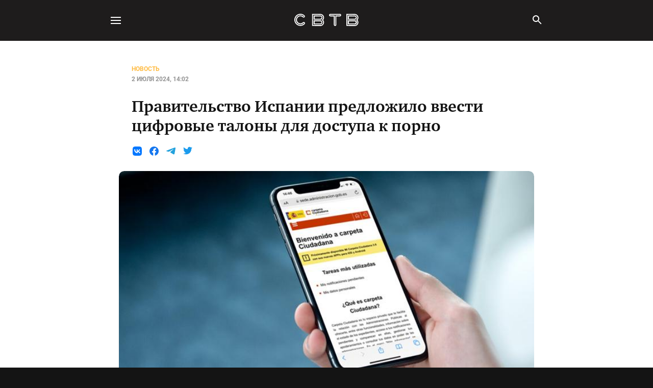

--- FILE ---
content_type: text/html; charset=utf-8
request_url: https://svtv.org/news/2024-07-02/tsifrovyie-dlia-dostupa-porno/
body_size: 30657
content:
<!DOCTYPE html>

<html lang="ru">
<head>
<title>Правительство Испании предложило ввести цифровые талоны для доступа к порно</title>
<meta charset="utf-8"/>
<meta content="IE=edge" http-equiv="X-UA-Compatible"/>
<meta content="True" name="HandheldFriendly"/>
<meta content="width=device-width, initial-scale=1.0" name="viewport"/>
<link href="/manifest.webmanifest" rel="manifest"/>
<meta content="#141414" name="theme-color"/>
<link href="https://svtv-static.net/media/izgdVum8T8yeuCoHcI2pl.png" rel="apple-touch-icon"/>
<link href="/assets/built/all.css?v=3b25dc81b2" rel="stylesheet" type="text/css">
<link href="https://svtv-static.net/media/izgdVum8T8yeuCoHcI2pl.png" rel="icon" type="image/png"/>
<link href="https://svtv.org/news/2024-07-02/tsifrovyie-dlia-dostupa-porno/" rel="canonical"/>
<meta content="no-referrer-when-downgrade" name="referrer"/>
<link href="https://svtv.org/news/2024-07-02/tsifrovyie-dlia-dostupa-porno/amp/" rel="amphtml"/>
<meta content="СВТВ Либертарианское СМИ" property="og:site_name"/>
<meta content="article" property="og:type"/>
<meta content="Правительство Испании предложило ввести цифровые талоны для доступа к порно" property="og:title"/>
<meta content="Правительство Испании опубликовало спецификации государственного приложения, которое позволит подтверждать возраст для входа на порносайты. Посмотреть фильмы для взрослых можно будет только после верификации на основе ID-карты. Ограничений по количеству раз доступа

Министр цифровой трансформации и государственных услуг Хосе Луис Эскрива презентовал «электронный кошелек» Cartera Digital (Beta) — бета-версию приложения, в котором" property="og:description"/>
<meta content="https://svtv.org/news/2024-07-02/tsifrovyie-dlia-dostupa-porno/" property="og:url"/>
<meta content="https://svtv-static.net/media/LCaAFLdng81oRTjY0MQyn.jpeg" property="og:image"/>
<meta content="2024-07-02T11:02:24.000Z" property="article:published_time"/>
<meta content="2024-07-02T11:02:31.000Z" property="article:modified_time"/>
<meta content="Новость" property="article:tag"/>
<meta content="https://www.facebook.com/ghost" property="article:publisher"/>
<meta content="summary_large_image" name="twitter:card"/>
<meta content="Правительство Испании предложило ввести цифровые талоны для доступа к порно" name="twitter:title"/>
<meta content="Правительство Испании опубликовало спецификации государственного приложения, которое позволит подтверждать возраст для входа на порносайты. Посмотреть фильмы для взрослых можно будет только после верификации на основе ID-карты. Ограничений по количеству раз доступа

Министр цифровой трансформации и государственных услуг Хосе Луис Эскрива презентовал «электронный кошелек» Cartera Digital (Beta) — бета-версию приложения, в котором" name="twitter:description"/>
<meta content="https://svtv.org/news/2024-07-02/tsifrovyie-dlia-dostupa-porno/" name="twitter:url"/>
<meta content="https://svtv-static.net/media/LCaAFLdng81oRTjY0MQyn.jpeg" name="twitter:image"/>
<meta content="Written by" name="twitter:label1"/>
<meta content="Hadon Hristov" name="twitter:data1"/>
<meta content="Filed under" name="twitter:label2"/>
<meta content="Новость" name="twitter:data2"/>
<meta content="@ghost" name="twitter:site"/>
<script type="application/ld+json">
{
    "@context": "https://schema.org",
    "@type": "Article",
    "publisher": {
        "@type": "Organization",
        "name": "СВТВ Либертарианское СМИ",
        "url": "https://svtv.org/",
        "logo": {
            "@type": "ImageObject",
            "url": "https://svtv-static.net/media/izgdVum8T8yeuCoHcI2pl.png"
        }
    },
    "author": {
        "@type": "Person",
        "name": "Hadon Hristov",
        "url": "https://svtv.org/author/hadon/",
        "sameAs": []
    },
    "headline": "Правительство Испании предложило ввести цифровые талоны для доступа к порно",
    "url": "https://svtv.org/news/2024-07-02/tsifrovyie-dlia-dostupa-porno/",
    "datePublished": "2024-07-02T11:02:24.000Z",
    "dateModified": "2024-07-02T11:02:31.000Z",
    "image": {
        "@type": "ImageObject",
        "url": "https://svtv-static.net/media/batSVLexDSarSvUE092PE.jpeg"
    },
    "keywords": "Новость",
    "description": "Правительство Испании опубликовало спецификации государственного приложения, которое позволит подтверждать возраст для входа на порносайты. Посмотреть фильмы для взрослых можно будет только после верификации на основе ID-карты. Ограничений по количеству раз доступа\n\nМинистр цифровой трансформации и государственных услуг Хосе Луис Эскрива презентовал «электронный кошелек» Cartera Digital (Beta) — бета-версию приложения, в котором будут храниться государственные документы. В опубликованных докумен",
    "mainEntityOfPage": "https://svtv.org/news/2024-07-02/tsifrovyie-dlia-dostupa-porno/"
}
    </script>
<meta content="Ghost 5.77" name="generator"/>
<link href="" rel="alternate" title="СВТВ Либертарианское СМИ" type="application/rss+xml"/>
<script crossorigin="anonymous" data-key="dd4fbfdcb787ca8b5b35438862" data-sodo-search="https://svtv.org/" data-styles=" " defer="" src=" "></script>
<link href="https://svtv.org/webmentions/receive/" rel="webmention"/>
<script defer="" src="/public/cards.min.js?v=3b25dc81b2"></script><style>:root {--ghost-accent-color: #FF1A75;}</style>
<link href="/public/cards.min.css?v=3b25dc81b2" rel="stylesheet" type="text/css"/>
<meta content="wNrDQycNXsd_UqXrbAmsqPhCyEVkgRprXElRai3JU_Q" name="google-site-verification">
<meta content="c7836edb674c1830" name="yandex-verification">
<link href="https://svtv.org/feed/rss/" rel="alternate" title="СВТВ Либертарианское СМИ" type="application/rss+xml">
</link></meta></meta></link></head>
<body class="post-template tag-news">
<svg height="0" style="width: 0; height: 0; position: absolute;" width="0">
<symbol id="facebook" viewbox="0 0 18 18" xmlns="http://www.w3.org/2000/svg">
<path d="M18 9C18 4.02943 13.9706 0 9 0C4.02943 0 0 4.02943 0 9C0 13.4921 3.29115 17.2155 7.59375 17.8907V11.6016H5.30859V9H7.59375V7.01719C7.59375 4.76156 8.93742 3.51562 10.9932 3.51562C11.9776 3.51562 13.0078 3.69141 13.0078 3.69141V5.90625H11.873C10.755 5.90625 10.4062 6.60006 10.4062 7.3125V9H12.9023L12.5033 11.6016H10.4062V17.8907C14.7088 17.2155 18 13.4921 18 9Z"></path>
</symbol>
<symbol id="facebook-color" xmlns="http://www.w3.org/2000/svg">
<svg fill="none" height="18" viewbox="0 0 18 18" width="18" xmlns="http://www.w3.org/2000/svg">
<path d="M18 9C18 4.02943 13.9706 0 9 0C4.02943 0 0 4.02943 0 9C0 13.4921 3.29115 17.2155 7.59375 17.8907V11.6016H5.30859V9H7.59375V7.01719C7.59375 4.76156 8.93742 3.51562 10.9932 3.51562C11.9776 3.51562 13.0078 3.69141 13.0078 3.69141V5.90625H11.873C10.755 5.90625 10.4062 6.60006 10.4062 7.3125V9H12.9023L12.5033 11.6016H10.4062V17.8907C14.7088 17.2155 18 13.4921 18 9Z" fill="#1577EF"></path>
<path d="M12.5033 11.6016L12.9023 9.00001H10.4062V7.3125C10.4062 6.60077 10.755 5.90625 11.873 5.90625H13.0078V3.69141C13.0078 3.69141 11.9779 3.51562 10.9932 3.51562C8.93742 3.51562 7.59375 4.76156 7.59375 7.01719V9.00001H5.30859V11.6016H7.59375V17.8907C8.52558 18.0365 9.47442 18.0365 10.4062 17.8907V11.6016H12.5033Z" fill="white"></path>
</svg>
</symbol>
<symbol id="instagram" viewbox="0 0 18 18" xmlns="http://www.w3.org/2000/svg">
<path clip-rule="evenodd" d="M12.6377 0H5.3623C2.40551 0 0 2.40551 0 5.3623V12.6377C0 15.5945 2.40551 18 5.3623 18H12.6377C15.5945 18 18 15.5945 18 12.6377V5.3623C18 2.40551 15.5945 0 12.6377 0ZM16.1889 12.6376C16.1889 14.599 14.5989 16.1891 12.6375 16.1891H5.36204C3.40062 16.1891 1.81055 14.599 1.81055 12.6376V5.36222C1.81055 3.40077 3.40062 1.81072 5.36204 1.81072H12.6375C14.5989 1.81072 16.1889 3.40077 16.1889 5.36222V12.6376ZM4.3446 9.00019C4.3446 6.43321 6.43303 4.34478 9.00004 4.34478C11.5671 4.34478 13.6555 6.43318 13.6555 9.00019C13.6555 11.5672 11.5671 13.6556 9.00004 13.6556C6.43303 13.6556 4.3446 11.5672 4.3446 9.00019ZM8.99979 11.8448C7.42873 11.8448 6.15515 10.5712 6.15515 9.00015C6.15515 7.42909 7.42876 6.15551 8.99979 6.15551C10.5709 6.15551 11.8444 7.42909 11.8444 9.00015C11.8444 10.5712 10.5708 11.8448 8.99979 11.8448ZM13.6642 5.49498C14.2803 5.49498 14.7798 4.99554 14.7798 4.37944C14.7798 3.76335 14.2803 3.2639 13.6642 3.2639C13.0482 3.2639 12.5487 3.76335 12.5487 4.37944C12.5487 4.99554 13.0482 5.49498 13.6642 5.49498Z" fill-rule="evenodd"></path>
</symbol>
<symbol id="telegram" viewbox="0 0 18 18" xmlns="http://www.w3.org/2000/svg">
<path clip-rule="evenodd" d="M1.2,8.1c4.8-1.9,8.1-3.1,9.7-3.7c4.6-1.7,5.6-2,6.2-2c0.1,0,0.4,0,0.6,0.2c0.2,0.1,0.2,0.3,0.2,0.4
	c0,0.2,0,0.4,0,0.6c-0.2,2.4-1.3,8.1-1.9,10.7c-0.2,1.1-0.7,1.5-1.1,1.5c-1,0.1-1.7-0.6-2.6-1.1c-1.5-0.9-2.3-1.4-3.7-2.2
	C7,11.4,8.1,10.8,9,10c0.2-0.2,4.5-3.7,4.6-4c0,0,0-0.2-0.1-0.3s-0.2-0.1-0.3,0c-0.1,0-2.5,1.4-7,4.2c-0.7,0.4-1.3,0.6-1.8,0.6
	c-0.6,0-1.7-0.3-2.6-0.5c-1-0.3-1.9-0.5-1.8-1C0,8.6,0.5,8.3,1.2,8.1z" fill-rule="evenodd"></path>
</symbol>
<symbol id="telegram-color" xmlns="http://www.w3.org/2000/svg">
<svg fill="none" height="18" viewbox="0 0 18 18" width="18" xmlns="http://www.w3.org/2000/svg">
<path clip-rule="evenodd" d="M1.23676 7.78011C6.0697 5.88546 9.29199 4.63629 10.9036 4.03259C15.5068 2.3095 16.4636 2.00994 17.0869 2.00009C17.2241 1.99801 17.5308 2.02993 17.7294 2.17375C17.8968 2.29608 17.9432 2.46167 17.9651 2.57774C17.9988 2.77191 18.0081 2.96888 17.9929 3.16493C17.7433 5.52384 16.6642 11.2495 16.1148 13.8907C15.8828 15.0084 15.4249 15.3826 14.982 15.4202C14.0206 15.4998 13.2886 14.8476 12.356 14.2974C10.8973 13.4369 10.0732 12.901 8.65691 12.0611C7.02018 11.0905 8.08138 10.557 9.01396 9.6852C9.25796 9.45694 13.4995 5.98542 13.5813 5.67004C13.5916 5.63065 13.6012 5.48386 13.5041 5.40628C13.407 5.3287 13.2644 5.35526 13.161 5.37644C13.0147 5.40628 10.6841 6.7927 6.16916 9.53571C5.50744 9.94448 4.90827 10.1434 4.37164 10.1325C3.77954 10.1208 2.64109 9.8311 1.79471 9.58345C0.756715 9.27971 -0.0684457 9.11919 0.00448931 8.60361C0.0413989 8.33547 0.452156 8.06097 1.23676 7.78011Z" fill="#23A2DD" fill-rule="evenodd"></path>
</svg>
</symbol>
<symbol id="twitter" viewbox="0 0 18 18" xmlns="http://www.w3.org/2000/svg">
<path d="M16.1615 5.64052C16.1725 5.79848 16.1725 5.9579 16.1725 6.11733C16.1725 10.998 12.4575 16.6252 5.66458 16.6252C3.65625 16.6282 1.68961 16.0523 0 14.9667C0.291238 15.0013 0.584256 15.0189 0.877549 15.0193C2.54092 15.0213 4.15654 14.4634 5.46421 13.4354C4.69345 13.4212 3.94644 13.1663 3.32775 12.7064C2.70907 12.2465 2.2497 11.6047 2.01398 10.8707C2.56725 10.9776 3.13767 10.9561 3.68132 10.8078C2.84561 10.6389 2.09403 10.1862 1.55397 9.52649C1.01391 8.86674 0.71861 8.04054 0.718128 7.18794V7.14113C1.23182 7.42705 1.80661 7.58555 2.39425 7.60331C1.61281 7.08064 1.05986 6.27987 0.84793 5.36394C0.635998 4.44801 0.781 3.48575 1.25343 2.67295C2.18067 3.81383 3.33746 4.74698 4.64872 5.41181C5.95998 6.07663 7.39639 6.45828 8.86471 6.53197C8.68108 5.74029 8.76345 4.91017 9.09908 4.17001C9.43471 3.42986 10.0049 2.82094 10.7214 2.43745C11.4379 2.05396 12.2609 1.91728 13.0629 2.04855C13.8649 2.17982 14.6013 2.57173 15.1582 3.16364C15.9851 3.00048 16.778 2.69727 17.5027 2.26708C17.2271 3.12225 16.6502 3.84813 15.8793 4.30957C16.6112 4.22304 17.3261 4.02732 18 3.72893C17.5053 4.47001 16.8828 5.11727 16.1615 5.64052V5.64052Z"></path>
</symbol>
<symbol id="twitter-color" xmlns="http://www.w3.org/2000/svg">
<svg fill="none" height="16" viewbox="0 0 18 16" width="18" xmlns="http://www.w3.org/2000/svg">
<path d="M16.1615 4.32802C16.1725 4.48598 16.1725 4.64541 16.1725 4.80483C16.1725 9.68546 12.4575 15.3127 5.66458 15.3127C3.65625 15.3157 1.68961 14.7398 0 13.6542C0.291238 13.6888 0.584256 13.7064 0.877549 13.7068C2.54092 13.7088 4.15654 13.1509 5.46421 12.1229C4.69345 12.1087 3.94644 11.8538 3.32775 11.3939C2.70907 10.934 2.2497 10.2922 2.01398 9.55822C2.56725 9.66512 3.13767 9.6436 3.68132 9.49533C2.84561 9.32643 2.09403 8.87373 1.55397 8.21399C1.01391 7.55424 0.71861 6.72804 0.718128 5.87544V5.82863C1.23182 6.11455 1.80661 6.27305 2.39425 6.29081C1.61281 5.76814 1.05986 4.96737 0.84793 4.05144C0.635998 3.13551 0.781 2.17325 1.25343 1.36045C2.18067 2.50133 3.33746 3.43448 4.64872 4.09931C5.95998 4.76413 7.39639 5.14578 8.86471 5.21947C8.68108 4.42779 8.76345 3.59767 9.09908 2.85751C9.43471 2.11736 10.0049 1.50844 10.7214 1.12495C11.4379 0.741459 12.2609 0.604777 13.0629 0.736048C13.8649 0.867319 14.6013 1.25923 15.1582 1.85114C15.9851 1.68798 16.778 1.38477 17.5027 0.954579C17.2271 1.80975 16.6502 2.53563 15.8793 2.99707C16.6112 2.91054 17.3261 2.71482 18 2.41643C17.5053 3.15751 16.8828 3.80477 16.1615 4.32802Z" fill="#1B9BED"></path>
</svg>
</symbol>
<symbol id="vk" viewbox="0 0 18 18" xmlns="http://www.w3.org/2000/svg">
<path clip-rule="evenodd" d="M1.26375 1.26375C0 2.5275 0 4.56 0 8.625V9.375C0 13.44 0 15.4725 1.26375 16.7363C2.5275 18 4.56 18 8.625 18H9.375C13.44 18 15.4725 18 16.7363 16.7363C18 15.4725 18 13.44 18 9.375V8.625C18 4.56 18 2.5275 16.7363 1.26375C15.4725 0 13.44 0 9.375 0H8.625C4.56 0 2.5275 0 1.26375 1.26375ZM3.5625 5.625H4.875C5.2125 5.625 5.33625 5.77125 5.46375 6.135C6.105 8.01 7.18875 9.64125 7.63125 9.64125C7.8 9.64125 7.875 9.5625 7.875 9.13875V7.2075C7.87142 6.8502 7.73815 6.50638 7.5 6.24C7.41149 6.15723 7.35561 6.04547 7.3425 5.925C7.34441 5.88328 7.3546 5.84237 7.37247 5.80462C7.39034 5.76688 7.41553 5.73307 7.44659 5.70515C7.47765 5.67724 7.51394 5.65577 7.55337 5.64201C7.5928 5.62825 7.63457 5.62247 7.67625 5.625H9.75C10.0312 5.625 10.125 5.775 10.125 6.10875V8.7075C10.125 8.985 10.2487 9.0825 10.3312 9.0825C10.4962 9.0825 10.635 8.985 10.9425 8.68125C11.605 7.86891 12.148 6.96602 12.555 6C12.5974 5.88472 12.6756 5.78607 12.7782 5.71857C12.8808 5.65106 13.0024 5.61827 13.125 5.625H14.4375C14.835 5.625 14.9175 5.83125 14.835 6.10875C14.6663 6.85875 13.0687 9.10875 13.0687 9.10875C12.9262 9.33375 12.8737 9.4425 13.0687 9.69375C13.1842 9.83725 13.3095 9.97258 13.4437 10.0988C13.6162 10.2675 13.8187 10.4738 13.9688 10.6388C14.4206 11.086 14.7945 11.6057 15.075 12.1763C15.1913 12.5625 15 12.75 14.625 12.75H13.3125C12.96 12.75 12.7837 12.555 12.4012 12.1275C12.2362 11.9475 12.0262 11.7262 11.775 11.46C10.995 10.71 10.65 10.6125 10.4662 10.6125C10.2037 10.6125 10.1212 10.6875 10.1212 11.0625V12.24C10.1212 12.5625 10.02 12.75 9.18375 12.75C7.7925 12.75 6.26625 11.9063 5.1825 10.35C3.55875 8.06625 3.1125 6.345 3.1125 6C3.1125 5.80125 3.1875 5.625 3.5625 5.625Z" fill-rule="evenodd"></path>
</symbol>
<symbol fill="none" id="vk-color" viewbox="0 0 24 24" xmlns="http://www.w3.org/2000/svg">
<path clip-rule="evenodd" d="M1.68707 1.68707C0 3.37413 0 6.0894 0 11.52V12.48C0 17.9106 0 20.6259 1.68707 22.313C3.37413 24 6.0894 24 11.52 24H12.48C17.9106 24 20.6259 24 22.313 22.313C24 20.6259 24 17.9106 24 12.48V11.52C24 6.0894 24 3.37413 22.313 1.68707C20.6259 0 17.9106 0 12.48 0H11.52C6.0894 0 3.37413 0 1.68707 1.68707ZM4.05005 7.30005C4.18005 13.54 7.3 17.2901 12.77 17.2901H13.0801V13.72C15.0901 13.92 16.6099 15.39 17.2199 17.2901H20.06C19.28 14.45 17.2299 12.88 15.9499 12.28C17.2299 11.54 19.0299 9.74005 19.4599 7.30005H16.8799C16.3199 9.28005 14.6601 11.08 13.0801 11.25V7.30005H10.5V14.22C8.9 13.82 6.88005 11.88 6.79005 7.30005H4.05005Z" fill="#0077FF" fill-rule="evenodd"></path>
</symbol>
<symbol fill="none" height="18" id="vk-color-white" viewbox="0 0 18 18" width="18" xmlns="http://www.w3.org/2000/svg">
<path d="M16.7362 1.26375C15.4688 0 13.4325 0 9.375 0H8.625C4.5675 0 2.53125 0 1.26375 1.26375C-0.00374997 2.5275 1.29771e-07 4.5675 1.29771e-07 8.625V9.375C1.29771e-07 13.4325 1.19209e-07 15.4688 1.26375 16.7362C2.5275 18.0037 4.5675 18 8.625 18H9.375C13.4475 18 15.4837 18 16.7512 16.7362C18.0187 15.4725 18 13.4325 18 9.375V8.625C18 4.5675 18 2.53125 16.7362 1.26375Z" fill="white"></path>
<path d="M16.7362 1.26375C15.4688 0 13.4325 0 9.375 0H8.625C4.5675 0 2.53125 0 1.26375 1.26375C-0.00375 2.5275 1.29767e-07 4.5675 1.29767e-07 8.625V9.375C1.29767e-07 13.4325 8.9407e-08 15.4688 1.26375 16.7362C2.5275 18.0037 4.5675 18 8.625 18H9.375C13.4475 18 15.4837 18 16.7512 16.7362C18.0187 15.4725 18 13.4325 18 9.375V8.625C18 4.5675 18 2.53125 16.7362 1.26375ZM12.915 12.9675C12.7189 12.2649 12.3195 11.6359 11.7671 11.1595C11.2147 10.6832 10.5338 10.3807 9.81 10.29V12.9675H9.5775C5.475 12.9675 3.135 10.155 3.0375 5.4675H5.0925C5.16 8.9025 6.675 10.3425 7.875 10.6575V5.475H9.81V8.4375C10.995 8.31 12.24 6.96 12.66 5.475H14.595C14.4395 6.24722 14.1261 6.97897 13.6743 7.62429C13.2226 8.26962 12.6424 8.81459 11.97 9.225C12.7196 9.59679 13.3819 10.1232 13.9132 10.7696C14.4445 11.416 14.8328 12.1676 15.0525 12.975L12.915 12.9675Z" fill="#0077FF"></path>
</symbol>
<symbol id="rss" viewbox="0 0 20 20" xmlns="http://www.w3.org/2000/svg">
<path clip-rule="evenodd" d="M18.5958 1.40417C17.1875 0 14.925 0 10.4167 0H9.58333C5.075 0 2.8125 0 1.40417 1.40417C-1.82857e-05 2.8042 -1.22179e-05 5.06166 7.25593e-08 9.54355V9.58333V10.4167C7.25593e-08 14.925 7.25593e-08 17.1875 1.40417 18.5958C2.80419 20 5.06165 20 9.54353 20H9.54354H9.58333H10.4167C14.9417 20 17.2042 20 18.6125 18.5958C20.0005 17.212 20.0003 14.9904 20 10.611L20 10.4167V9.58333C20 5.075 20 2.8125 18.5958 1.40417ZM5.69099 15.9288C6.58282 15.9288 7.3058 15.2059 7.3058 14.314C7.3058 13.4222 6.58282 12.6992 5.69099 12.6992C4.79915 12.6992 4.07617 13.4222 4.07617 14.314C4.07617 15.2059 4.79915 15.9288 5.69099 15.9288ZM4.07617 6.49864V4.40234C7.13304 4.40234 10.0647 5.61668 12.2262 7.77821C14.3878 9.93974 15.6021 12.8714 15.6021 15.9283H13.5058C13.5058 14.69 13.2619 13.4638 12.788 12.3197C12.3141 11.1757 11.6195 10.1361 10.7439 9.26051C9.8683 8.38489 8.82879 7.69031 7.68473 7.21643C6.54068 6.74254 5.31449 6.49864 4.07617 6.49864ZM4.07617 10.6912V8.59494C6.02109 8.59494 7.88635 9.36755 9.26162 10.7428C10.6369 12.1181 11.4095 13.9833 11.4095 15.9283H9.31321C9.31125 14.5399 8.75886 13.209 7.77715 12.2273C6.79544 11.2456 5.46452 10.6932 4.07617 10.6912Z" fill-rule="evenodd"></path>
</symbol>
<symbol id="rss-color" xmlns="http://www.w3.org/2000/svg">
<path d="M16.7362 1.26375C15.4687 0 13.4325 0 9.375 0H8.625C4.5675 0 2.53125 0 1.26375 1.26375C-0.00374997 2.5275 1.29771e-07 4.5675 1.29771e-07 8.625V9.375C1.29771e-07 13.4325 1.19209e-07 15.4687 1.26375 16.7362C2.5275 18.0037 4.5675 18 8.625 18H9.375C13.4475 18 15.4837 18 16.7512 16.7362C18.0187 15.4725 18 13.4325 18 9.375V8.625C18 4.5675 18 2.53125 16.7362 1.26375Z" fill="#F7931A"></path>
<path d="M5.1213 14.3334C5.92396 14.3334 6.57464 13.6827 6.57464 12.8801C6.57464 12.0774 5.92396 11.4268 5.1213 11.4268C4.31865 11.4268 3.66797 12.0774 3.66797 12.8801C3.66797 13.6827 4.31865 14.3334 5.1213 14.3334Z" fill="white"></path>
<path d="M3.66797 3.95996V5.84663C4.78245 5.84663 5.88603 6.06614 6.91568 6.49264C7.94533 6.91913 8.88089 7.54425 9.66895 8.33231C10.457 9.12037 11.0821 10.0559 11.5086 11.0856C11.9351 12.1152 12.1546 13.2188 12.1546 14.3333H14.0413C14.0413 11.5821 12.9484 8.94362 11.003 6.99824C9.05765 5.05286 6.41915 3.95996 3.66797 3.95996ZM3.66797 7.73329V9.61996C4.91748 9.62172 6.11531 10.1189 6.99885 11.0024C7.88239 11.886 8.37954 13.0838 8.3813 14.3333H10.268C10.268 12.5829 9.57261 10.9041 8.33487 9.66639C7.09713 8.42865 5.4184 7.73329 3.66797 7.73329Z" fill="white"></path>
</symbol>
<symbol fill="none" height="20" id="gettr" viewbox="0 0 20 20" width="20" xmlns="http://www.w3.org/2000/svg">
<path clip-rule="evenodd" d="M10.0112 17.9438C14.5058 17.4413 18 13.6287 18 9C18 4.02944 13.9706 0 9 0C4.02944 0 0 4.02944 0 9C0 13.6287 3.49422 17.4413 7.98876 17.9438L7.48535 15.4268H5.27273L4 12.9268H14L12.7273 15.4268H10.5146L10.0112 17.9438ZM8.98242 2C8.8918 2.54375 8.43867 3.93937 7.35118 5.17187C5.9918 6.71249 5.35743 7.98124 6.89805 9.97499C8.13055 11.57 9.07304 12.3312 9.07304 12.3312C9.07304 12.3312 9.83429 11.2981 10.7043 10.4281C11.7918 9.34061 12.698 7.52812 11.248 5.17187C11.1755 5.67937 10.9157 5.92708 10.7949 5.98749C10.8251 5.68541 10.7587 4.79125 10.2512 3.63125C10.1605 4.175 9.88866 4.62812 9.70741 4.71875C9.70741 3.05125 9.22409 2.21146 8.98242 2Z" fill="#888888" fill-rule="evenodd"></path>
</symbol>
<symbol id="copy" viewbox="0 0 18 18" xmlns="http://www.w3.org/2000/svg">
<path d="M12 0.75H3C2.60218 0.75 2.22064 0.908035 1.93934 1.18934C1.65804 1.47064 1.5 1.85218 1.5 2.25V12.75H3V2.25H12V0.75ZM14.25 3.75H6C5.60218 3.75 5.22064 3.90804 4.93934 4.18934C4.65804 4.47064 4.5 4.85218 4.5 5.25V15.75C4.5 16.1478 4.65804 16.5294 4.93934 16.8107C5.22064 17.092 5.60218 17.25 6 17.25H14.25C14.6478 17.25 15.0294 17.092 15.3107 16.8107C15.592 16.5294 15.75 16.1478 15.75 15.75V5.25C15.75 4.85218 15.592 4.47064 15.3107 4.18934C15.0294 3.90804 14.6478 3.75 14.25 3.75V3.75ZM14.25 15.75H6V5.25H14.25V15.75Z" fill="inherit"></path>
</symbol> <symbol id="qr" viewbox="0 0 18 18" xmlns="http://www.w3.org/2000/svg">
<path d="M2.25 8.25H8.25V2.25H2.25V8.25ZM3.75 3.75H6.75V6.75H3.75V3.75Z" fill="inherit"></path>
<path d="M2.25 15.75H8.25V9.75H2.25V15.75ZM3.75 11.25H6.75V14.25H3.75V11.25Z" fill="inherit"></path>
<path d="M9.75 2.25V8.25H15.75V2.25H9.75ZM14.25 6.75H11.25V3.75H14.25V6.75Z" fill="inherit"></path>
<path d="M15.75 14.25H14.25V15.75H15.75V14.25Z" fill="inherit"></path>
<path d="M11.25 9.75H9.75V11.25H11.25V9.75Z" fill="inherit"></path>
<path d="M12.75 11.25H11.25V12.75H12.75V11.25Z" fill="inherit"></path>
<path d="M11.25 12.75H9.75V14.25H11.25V12.75Z" fill="inherit"></path>
<path d="M12.75 14.25H11.25V15.75H12.75V14.25Z" fill="inherit"></path>
<path d="M14.25 12.75H12.75V14.25H14.25V12.75Z" fill="inherit"></path>
<path d="M14.25 9.75H12.75V11.25H14.25V9.75Z" fill="inherit"></path>
<path d="M15.75 11.25H14.25V12.75H15.75V11.25Z" fill="inherit"></path>
</symbol>
<symbol id="authors" viewbox="0 0 100 100" xmlns="http://www.w3.org/2000/svg">
<defs><lineargradient gradientunits="userSpaceOnUse" id="a" x1="50" x2="50" y1="0" y2="100"><stop stop-color="#BAF7FF"></stop><stop offset="1" stop-color="#7AEFFF"></stop></lineargradient>
</defs>
<path d="M0 50C0 31.3077 0 21.9615 4.01924 15C6.65229 10.4394 10.4394 6.65229 15 4.01924C21.9615 0 31.3077 0 50 0V0C68.6923 0 78.0385 0 85 4.01924C89.5606 6.65229 93.3477 10.4394 95.9808 15C100 21.9615 100 31.3077 100 50V50C100 68.6923 100 78.0385 95.9808 85C93.3477 89.5606 89.5606 93.3477 85 95.9808C78.0385 100 68.6923 100 50 100V100C31.3077 100 21.9615 100 15 95.9808C10.4394 93.3477 6.65229 89.5606 4.01924 85C0 78.0385 0 68.6923 0 50V50Z" fill="url(#a)"></path>
</symbol> <symbol id="share" viewbox="0 0 30 30" xmlns="http://www.w3.org/2000/svg">
<path d="M20 20H9.5V9.5H14.75V8H9.5C9.10218 8 8.72064 8.15804 8.43934 8.43934C8.15804 8.72064 8 9.10218 8 9.5V20C8 20.3978 8.15804 20.7794 8.43934 21.0607C8.72064 21.342 9.10218 21.5 9.5 21.5H20C20.3978 21.5 20.7794 21.342 21.0607 21.0607C21.342 20.7794 21.5 20.3978 21.5 20V14.75H20V20ZM16.25 8V9.5H18.9425L11.57 16.8725L12.6275 17.93L20 10.5575V13.25H21.5V8H16.25Z" fill="inherit"></path>
</symbol>
<symbol id="link" xmlns="http://www.w3.org/2000/svg">
<path d="M5.2238 14.7758C4.73986 14.29 4.46813 13.6323 4.46813 12.9466C4.46813 12.2609 4.73986 11.6032 5.2238 11.1174L7.58213 8.76742L6.46547 7.64242L4.10713 10.0008C3.34814 10.7866 2.92816 11.8391 2.93766 12.9316C2.94715 14.0241 3.38536 15.0691 4.15789 15.8417C4.93042 16.6142 5.97548 17.0524 7.06796 17.0619C8.16045 17.0714 9.21296 16.6514 9.9988 15.8924L12.3571 13.5341L11.2321 12.4174L8.88213 14.7758C8.39638 15.2597 7.73865 15.5314 7.05297 15.5314C6.36729 15.5314 5.70955 15.2597 5.2238 14.7758V14.7758ZM8.23213 12.9508L12.9488 8.23409L11.7655 7.05075L7.0488 11.7674L8.23213 12.9508ZM9.9988 4.10909L7.64047 6.46742L8.76547 7.58409L11.1155 5.22575C11.6006 4.74063 12.2586 4.46809 12.9446 4.46809C13.6307 4.46809 14.2887 4.74063 14.7738 5.22575C15.2589 5.71088 15.5315 6.36885 15.5315 7.05492C15.5315 7.74099 15.2589 8.39896 14.7738 8.88409L12.4155 11.2341L13.5321 12.3591L15.8905 10.0008C16.6495 9.21491 17.0694 8.1624 17.0599 7.06992C17.0504 5.97743 16.6122 4.93238 15.8397 4.15984C15.0672 3.38731 14.0221 2.9491 12.9296 2.93961C11.8372 2.93012 10.7846 3.35009 9.9988 4.10909V4.10909Z"></path>
</symbol>
<symbol id="content" viewbox="0 0 18 18" xmlns="http://www.w3.org/2000/svg">
<path d="M3.004 7.875a1.125 1.125 0 1 0 0 2.25 1.125 1.125 0 0 0 0-2.25Zm0-4.5a1.125 1.125 0 1 0 0 2.25 1.125 1.125 0 0 0 0-2.25Zm0 9a1.125 1.125 0 1 0 0 2.25 1.125 1.125 0 0 0 0-2.25Zm2.25 1.875h10.5v-1.5h-10.5v1.5Zm0-4.5h10.5v-1.5h-10.5v1.5Zm0-6v1.5h10.5v-1.5h-10.5Z" fill="inherit"></path>
</symbol>
<symbol height="24px" id="play" viewbox="0 0 24 24" width="24px" xmlns="http://www.w3.org/2000/svg">
<path d="M0 0h24v24H0z" fill="none"></path>
<path d="M8 5v14l11-7z"></path>
</symbol>
<symbol id="news" xmlns="http://www.w3.org/2000/svg">
<path d="M15 6L17.4308 12.5692L24 15L17.4308 17.4308L15 24L12.5692 17.4308L6 15L12.5692 12.5692L15 6Z"></path>
</symbol>
<symbol id="opinion" xmlns="http://www.w3.org/2000/svg">
<path d="M15 12.1115C14.2131 12.1115 13.4754 11.811 12.8852 11.2098C12.3442 10.6588 12 9.90735 12 9.05575C12 8.20414 12.295 7.50283 12.8852 6.90169C13.4262 6.35065 14.1639 6 15 6C15.8361 6 16.5246 6.30056 17.1148 6.90169C17.6558 7.45273 18 8.20414 18 9.05575C18 9.90735 17.705 10.6087 17.1148 11.2098C16.5246 11.811 15.7869 12.1115 15 12.1115Z" fill="currentFill"></path>
<path d="M9 18.2229C8.21311 18.2229 7.47538 17.9223 6.88521 17.3212C6.34423 16.7701 6 16.0187 6 15.1671C6 14.3155 6.29505 13.6142 6.88521 13.0131C7.4262 12.462 8.16393 12.1113 9 12.1113C9.83607 12.1113 10.5246 12.4119 11.1147 13.0131C11.6557 13.5641 12 14.3155 12 15.1671C12 16.0187 11.7049 16.72 11.1147 17.3212C10.5246 17.9223 9.78689 18.2229 9 18.2229Z" fill="currentFill"></path>
<path d="M15 24.3344C14.2131 24.3344 13.4754 24.0338 12.8852 23.4327C12.3442 22.8817 12 22.1303 12 21.2786C12 20.427 12.295 19.7257 12.8852 19.1246C13.4262 18.5736 14.1639 18.2229 15 18.2229C15.8361 18.2229 16.5246 18.5235 17.1148 19.1246C17.6558 19.6756 18 20.427 18 21.2786C18 22.1303 17.705 22.8316 17.1148 23.4327C16.5246 24.0338 15.7869 24.3344 15 24.3344Z" fill="currentFill"></path>
<path d="M21 18.2229C20.2131 18.2229 19.4754 17.9223 18.8853 17.3212C18.3443 16.7701 18 16.0187 18 15.1671C18 14.3155 18.2951 13.6142 18.8853 13.0131C19.4263 12.462 20.1639 12.1113 21 12.1113C21.8361 12.1113 22.5246 12.4119 23.1148 13.0131C23.6558 13.5641 24 14.3155 24 15.1671C24 16.0187 23.705 16.72 23.1148 17.3212C22.5246 17.9223 21.7869 18.2229 21 18.2229Z" fill="currentFill"></path>
</symbol>
<symbol id="factchecking" xmlns="http://www.w3.org/2000/svg">
<path class="st0" d="M22,6H8C7.5,6,7,6.2,6.6,6.6C6.2,7,6,7.5,6,8v14c0,0.5,0.2,1,0.6,1.4C7,23.8,7.5,24,8,24h14
	c0.5,0,1-0.2,1.4-0.6C23.8,23,24,22.5,24,22V8c0-0.5-0.2-1-0.6-1.4C23,6.2,22.5,6,22,6L22,6z M22,22H8V8h14V22z"></path>
<path class="st1" clip-rule="evenodd" d="M22,8h-3C12.9,8,8,12.9,8,19v3h14V8z M19,6C11.8,6,6,11.8,6,19v3c0,1.1,0.9,2,2,2h14c1.1,0,2-0.9,2-2V8
	c0-1.1-0.9-2-2-2H19z" fill-rule="evenodd"></path>
<path class="st0" d="M17.4,19.9c0.2,0.2,0.4,0.3,0.6,0.4c0.4,0.2,0.9,0.2,1.4,0c0.2-0.1,0.4-0.2,0.6-0.4c0.3-0.3,0.5-0.8,0.5-1.3
	c0-0.2,0-0.5-0.1-0.7c-0.1-0.2-0.2-0.4-0.4-0.6l-7.6-5.1L17.4,19.9z"></path>
</symbol>
<symbol id="thread" xmlns="http://www.w3.org/2000/svg">
<path clip-rule="evenodd" d="M22 13H12V17H22V13ZM12 11H22C22.5304 11 23.0391 11.2107 23.4142 11.5858C23.7893 11.9609 24 12.4696 24 13V17C24 17.5304 23.7893 18.0391 23.4142 18.4142C23.0391 18.7893 22.5304 19 22 19H12C11.4696 19 10.9609 18.7893 10.5858 18.4142C10.2107 18.0391 10 17.5304 10 17V13C10 12.4696 10.2107 11.9609 10.5858 11.5858C10.9609 11.2107 11.4696 11 12 11Z" fill="currentFill" fill-rule="evenodd"></path>
<path d="M6 7.88889C6 7.39797 6.44772 7 7 7V7C7.55228 7 8 7.39797 8 7.88889V22.1111C8 22.602 7.55228 23 7 23V23C6.44772 23 6 22.602 6 22.1111V7.88889Z" fill="currentFill"></path>
<path d="M23.2222 7C23.6518 7 24 7.44772 24 8V8C24 8.55229 23.6518 9 23.2222 9L10.7778 9C10.3482 9 10 8.55228 10 8V8C10 7.44771 10.3482 7 10.7778 7L23.2222 7Z" fill="currentFill"></path>
<path d="M23.2222 21C23.6518 21 24 21.4477 24 22V22C24 22.5523 23.6518 23 23.2222 23L10.7778 23C10.3482 23 10 22.5523 10 22V22C10 21.4477 10.3482 21 10.7778 21L23.2222 21Z" fill="currentFill"></path>
</symbol>
<symbol id="test" xmlns="http://www.w3.org/2000/svg">
<path clip-rule="evenodd" d="M22 18H8V22H22V18ZM8 16H22C22.5304 16 23.0391 16.2107 23.4142 16.5858C23.7893 16.9609 24 17.4696 24 18V22C24 22.5304 23.7893 23.0391 23.4142 23.4142C23.0391 23.7893 22.5304 24 22 24H8C7.46957 24 6.96086 23.7893 6.58579 23.4142C6.21071 23.0391 6 22.5304 6 22V18C6 17.4696 6.21071 16.9609 6.58579 16.5858C6.96086 16.2107 7.46957 16 8 16Z" fill="currentFill" fill-rule="evenodd"></path>
<path clip-rule="evenodd" d="M22 8H8V12H22V8ZM8 6H22C22.5304 6 23.0391 6.21071 23.4142 6.58579C23.7893 6.96086 24 7.46957 24 8V12C24 12.5304 23.7893 13.0391 23.4142 13.4142C23.0391 13.7893 22.5304 14 22 14H8C7.46957 14 6.96086 13.7893 6.58579 13.4142C6.21071 13.0391 6 12.5304 6 12V8C6 7.46957 6.21071 6.96086 6.58579 6.58579C6.96086 6.21071 7.46957 6 8 6Z" fill="currentFill" fill-rule="evenodd"></path>
</symbol>
<symbol id="translation" xmlns="http://www.w3.org/2000/svg">
<path d="M22,6H8C6.9,6,6,6.9,6,8v14c0,1.1,0.9,2,2,2h14c1.1,0,2-0.9,2-2V8C24,6.9,23.1,6,22,6z M22,22H8V8l0,0h14V22z"></path>
<path d="M10,12.5h3.6c-0.6,1.1-2,3-3.9,3.5c-0.5,0.2-0.8,0.7-0.7,1.2c0.2,0.5,0.6,0.8,1,0.8c0.1,0,0.2,0,0.3,0
		c1.6-0.5,2.8-1.5,3.7-2.6v2.1h-1c-0.6,0-1,0.4-1,1s0.4,1,1,1h1V20c0,0.6,0.4,1,1,1s1-0.4,1-1v-0.5h1c0.6,0,1-0.4,1-1s-0.4-1-1-1h-1
		v-2.1c0.9,1,2.1,2.1,3.7,2.6c0.1,0,0.2,0,0.3,0c0.4,0,0.8-0.3,1-0.7c0.2-0.5-0.1-1.1-0.7-1.2c-1.9-0.6-3.3-2.4-3.9-3.5H20
		c0.6,0,1-0.4,1-1c0-0.6-0.4-1-1-1h-4V10c0-0.6-0.4-1-1-1s-1,0.4-1,1v0.5h-4c-0.6,0-1,0.4-1,1C9,12.1,9.4,12.5,10,12.5z"></path>
</symbol>
<symbol height="30" id="context" width="30" xmlns="http://www.w3.org/2000/svg">
<path clip-rule="evenodd" d="M11.9968 6.10355C11.9989 6.16967 12 6.23605 12 6.30269C12 8.52354 10.7934 10.4626 9 11.5C7.2066 10.4626 6 8.52354 6 6.30269C6 6.23605 6.00109 6.16967 6.00324 6.10355C6.88503 5.5942 7.90848 5.30273 9 5.30273C10.0915 5.30273 11.115 5.5942 11.9968 6.10355Z" fill-rule="evenodd"></path>
<path clip-rule="evenodd" d="M9 7.5C6.79086 7.5 5 9.29086 5 11.5C5 13.7091 6.79086 15.5 9 15.5C11.2091 15.5 13 13.7091 13 11.5C13 9.29086 11.2091 7.5 9 7.5ZM9 5.5C5.68629 5.5 3 8.18629 3 11.5C3 14.8137 5.68629 17.5 9 17.5C12.3137 17.5 15 14.8137 15 11.5C15 8.18629 12.3137 5.5 9 5.5Z" fill-rule="evenodd"></path>
<path clip-rule="evenodd" d="M12 2.5C9.79086 2.5 8 4.29086 8 6.5C8 8.70914 9.79086 10.5 12 10.5C14.2091 10.5 16 8.70914 16 6.5C16 4.29086 14.2091 2.5 12 2.5ZM12 0.499999C8.68629 0.499999 6 3.18629 6 6.5C6 9.81371 8.68629 12.5 12 12.5C15.3137 12.5 18 9.81371 18 6.5C18 3.18629 15.3137 0.5 12 0.499999Z" fill-rule="evenodd"></path>
<path clip-rule="evenodd" d="M6 2.5C3.79086 2.5 2 4.29086 2 6.5C2 8.70914 3.79086 10.5 6 10.5C8.20914 10.5 10 8.70914 10 6.5C10 4.29086 8.20914 2.5 6 2.5ZM6 0.499999C2.68629 0.499999 8.1423e-07 3.18629 5.24537e-07 6.5C2.34843e-07 9.81371 2.68629 12.5 6 12.5C9.31371 12.5 12 9.81371 12 6.5C12 3.18629 9.31371 0.5 6 0.499999Z" fill-rule="evenodd"></path>
</symbol>
<symbol fill="none" height="18" id="online" viewbox="0 0 18 18" width="18" xmlns="http://www.w3.org/2000/svg">
<path d="M16 0H2C1.46957 0 0.960859 0.210714 0.585786 0.585786C0.210714 0.960859 0 1.46957 0 2L0 16C0 16.5304 0.210714 17.0391 0.585786 17.4142C0.960859 17.7893 1.46957 18 2 18H16C16.5304 18 17.0391 17.7893 17.4142 17.4142C17.7893 17.0391 18 16.5304 18 16V2C18 1.46957 17.7893 0.960859 17.4142 0.585786C17.0391 0.210714 16.5304 0 16 0V0ZM16 16H2V2H16V16Z" fill="#FFBB42"></path>
<path clip-rule="evenodd" d="M13.5 0L3 10.5H8.32147L4.75004 18L15.25 7.5L9.92857 7.5L13.5 0Z" fill="#FFBB42" fill-rule="evenodd"></path>
</symbol>
<symbol id="btc-color" xmlns="http://www.w3.org/2000/svg">
<path d="M8.3204 3.69113C8.19019 2.38226 7.01517 1.9419 5.53211 1.81651V0H4.3825V1.77064C4.08081 1.77064 3.76959 1.77064 3.46472 1.77064V0H2.3151V1.80734H1.58469H-0.00317383V2.99083C-0.00317383 2.99083 0.844744 2.97248 0.828866 2.99083C0.983511 2.97244 1.13949 3.013 1.2635 3.10385C1.38752 3.1947 1.46973 3.32864 1.49259 3.47706V5.5474H1.61327H1.49577V8.44648C1.49631 8.50027 1.48534 8.55359 1.46354 8.60311C1.44173 8.65263 1.40956 8.69729 1.36904 8.73431C1.32851 8.77132 1.2805 8.7999 1.22799 8.81825C1.17549 8.83661 1.11962 8.84434 1.06387 8.84098H0.228654L1.96752e-06 10.1621H1.49577H2.3151V11.9969H3.46472V10.1804H4.3825V11.9908H5.52894V10.156C7.45978 10.0489 8.81263 9.57798 8.97777 7.8318C9.11433 6.42508 8.42837 5.79816 7.32957 5.54434C7.99965 5.2263 8.41567 4.65138 8.3204 3.69113ZM6.71348 7.61774C6.71348 8.99083 4.26817 8.84098 3.49012 8.84098V6.3945C4.27135 6.3945 6.71348 6.1896 6.71348 7.61774ZM6.17678 4.18654C6.17678 5.43731 4.14114 5.29052 3.49012 5.29052V3.08257C4.14114 3.08257 6.17678 2.88379 6.17678 4.18654Z" fill="#F7931A"></path>
</symbol>
</svg>
<div class="viewport">
<div class="mobile-header">
<div class="mobile-header__inner">
<div class="mobile-header__left">
<button class="mobile-header__burger btn-burger js-mobile-header-button">
<i class="btn-burger__1"></i>
<i class="btn-burger__2"></i>
<i class="btn-burger__3"></i>
</button>
</div>
<div class="mobile-header__center">
<a class="mobile-header__logo" href="/">
<svg fill="none" height="24" viewbox="0 0 126 24" width="126" xmlns="http://www.w3.org/2000/svg">
<path d="M16.7318 16.6882C15.7714 17.6464 14.5487 18.2985 13.2179 18.562C11.8871 18.8256 10.5081 18.6888 9.25502 18.169C8.00196 17.6491 6.93109 16.7695 6.1777 15.6413C5.42432 14.5132 5.02223 13.187 5.02223 11.8304C5.02223 10.4737 5.42432 9.14757 6.1777 8.01937C6.93109 6.89118 8.00196 6.0116 9.25502 5.49175C10.5081 4.97191 11.8871 4.83512 13.2179 5.09868C14.5487 5.36224 15.7714 6.01432 16.7318 6.97253C17.2132 7.33445 17.8093 7.51004 18.41 7.46689C19.0108 7.42374 19.5757 7.16478 20.0004 6.73777C20.4252 6.31077 20.6812 5.74454 20.7212 5.14357C20.7612 4.5426 20.5825 3.94744 20.218 3.46792C18.5615 1.81181 16.4511 0.684094 14.1536 0.227349C11.8562 -0.229396 9.47487 0.00534821 7.31083 0.901897C5.14678 1.79845 3.29718 3.31654 1.99587 5.26422C0.694564 7.21191 0 9.50172 0 11.8441C0 14.1865 0.694564 16.4763 1.99587 18.424C3.29718 20.3717 5.14678 21.8898 7.31083 22.7864C9.47487 23.6829 11.8562 23.9176 14.1536 23.4609C16.4511 23.0042 18.5615 21.8764 20.218 20.2203C20.664 19.7486 20.9086 19.1217 20.8999 18.4726C20.8912 17.8235 20.6299 17.2034 20.1715 16.7438C19.7131 16.2841 19.0936 16.0212 18.4446 16.0109C17.7955 16.0005 17.168 16.2435 16.6951 16.6882H16.7318ZM18.9336 18.8992C17.538 20.296 15.7594 21.2476 13.8229 21.6334C11.8864 22.0193 9.87901 21.8221 8.05458 21.0669C6.23016 20.3116 4.67072 19.0322 3.57353 17.3906C2.47634 15.7489 1.89071 13.8187 1.89071 11.8441C1.89071 9.86956 2.47634 7.93935 3.57353 6.29768C4.67072 4.65601 6.23016 3.37663 8.05458 2.62139C9.87901 1.86615 11.8864 1.66899 13.8229 2.05483C15.7594 2.44068 17.538 3.3922 18.9336 4.78903C19.0553 4.91069 19.1236 5.0757 19.1236 5.24775C19.1236 5.4198 19.0553 5.58481 18.9336 5.70647C18.812 5.82813 18.647 5.89647 18.4749 5.89647C18.3029 5.89647 18.1379 5.82813 18.0162 5.70647C16.796 4.48639 15.2413 3.65553 13.5489 3.31897C11.8565 2.98241 10.1023 3.15525 8.50808 3.81564C6.91389 4.47604 5.55132 5.59432 4.59267 7.02909C3.63402 8.46386 3.12234 10.1507 3.12234 11.8762C3.12234 13.6018 3.63402 15.2886 4.59267 16.7234C5.55132 18.1581 6.91389 19.2764 8.50808 19.9368C10.1023 20.5972 11.8565 20.7701 13.5489 20.4335C15.2413 20.0969 16.796 19.2661 18.0162 18.046C18.0764 17.9858 18.1479 17.938 18.2267 17.9054C18.3054 17.8728 18.3897 17.856 18.4749 17.856C18.5601 17.856 18.6445 17.8728 18.7232 17.9054C18.8019 17.938 18.8734 17.9858 18.9336 18.046C18.9939 18.1062 19.0417 18.1778 19.0743 18.2565C19.1069 18.3352 19.1236 18.4195 19.1236 18.5047C19.1236 18.5899 19.1069 18.6743 19.0743 18.753C19.0417 18.8317 18.9939 18.9032 18.9336 18.9634V18.8992Z" fill="white"></path>
<path d="M51.0343 12.7798H37.7773V20.734L51.0435 20.8808C52.0844 20.8312 53.0663 20.3828 53.7854 19.6286C54.5046 18.8744 54.9057 17.8724 54.9057 16.8303C54.9057 15.7882 54.5046 14.7861 53.7854 14.0319C53.0663 13.2777 52.0844 12.8293 51.0435 12.7798H51.0343ZM51.0343 19.0092L39.6581 18.8991V14.6514H51.0343C51.5878 14.6873 52.1068 14.9325 52.4861 15.3372C52.8653 15.7418 53.0764 16.2757 53.0764 16.8303C53.0764 17.3849 52.8653 17.9187 52.4861 18.3234C52.1068 18.7281 51.5878 18.9732 51.0343 19.0092Z" fill="white"></path>
<path d="M51.0343 3.42188L37.7773 3.30261V11.5595H51.0343C52.1098 11.5595 53.1412 11.1323 53.9017 10.3718C54.6622 9.61137 55.0894 8.57995 55.0894 7.50448C55.0894 6.429 54.6622 5.39758 53.9017 4.63711C53.1412 3.87663 52.1098 3.4494 51.0343 3.4494V3.42188ZM51.0343 9.66045H39.6581V5.13749L51.0343 5.26593C51.3211 5.26593 51.605 5.32241 51.8699 5.43214C52.1348 5.54187 52.3755 5.7027 52.5783 5.90546C52.781 6.10822 52.9419 6.34892 53.0516 6.61384C53.1613 6.87875 53.2178 7.16269 53.2178 7.44943C53.2178 7.73617 53.1613 8.0201 53.0516 8.28502C52.9419 8.54993 52.781 8.79064 52.5783 8.9934C52.3755 9.19615 52.1348 9.35699 51.8699 9.46672C51.605 9.57645 51.3211 9.63293 51.0343 9.63293V9.66045Z" fill="white"></path>
<path d="M58.1996 7.47699C58.1997 5.58057 57.4488 3.76128 56.1113 2.41688C54.7738 1.07248 52.9584 0.312327 51.062 0.302627L34.6582 0.119141V23.8165L51.0345 24C52.407 24.0009 53.7509 23.6076 54.9063 22.8668C56.0617 22.1261 56.9801 21.0691 57.5522 19.8215C58.1243 18.5739 58.326 17.1882 58.1334 15.8293C57.9408 14.4704 57.3619 13.1954 56.4657 12.1559C57.5863 10.8548 58.2018 9.19416 58.1996 7.47699ZM56.3648 16.8348C56.3623 18.2396 55.8026 19.5861 54.8084 20.5786C53.8142 21.571 52.4668 22.1285 51.062 22.1285L36.5665 21.9633V2.00906L51.0712 2.1742C52.2522 2.17827 53.3981 2.5765 54.3271 3.30574C55.2561 4.03497 55.9151 5.05348 56.1995 6.19975C56.484 7.34602 56.3777 8.55445 55.8974 9.63342C55.4171 10.7124 54.5903 11.6001 53.5482 12.1559C54.3928 12.6106 55.0983 13.2859 55.5894 14.1099C56.0806 14.9339 56.339 15.8756 56.3372 16.8348H56.3648Z" fill="white"></path>
<path d="M125.504 7.47699C125.504 5.58373 124.755 3.76719 123.422 2.42331C122.088 1.07943 120.277 0.317153 118.384 0.302627L101.98 0.119141V23.8166L118.348 24C119.721 24.0027 121.066 23.6107 122.223 22.8706C123.38 22.1305 124.299 21.0736 124.873 19.8257C125.446 18.5777 125.648 17.1913 125.456 15.8316C125.264 14.4718 124.685 13.196 123.788 12.1559C124.902 10.8522 125.511 9.19181 125.504 7.47699ZM123.669 16.8349C123.669 17.5308 123.531 18.2199 123.265 18.8628C122.998 19.5056 122.608 20.0896 122.115 20.5812C121.622 21.0729 121.038 21.4627 120.394 21.7282C119.751 21.9936 119.062 22.1297 118.366 22.1285L103.88 21.9633V2.00906L118.375 2.1742C119.557 2.17624 120.704 2.57302 121.635 3.30153C122.565 4.03004 123.226 5.04854 123.511 6.19532C123.797 7.3421 123.692 8.55143 123.211 9.63133C122.731 10.7112 121.904 11.5998 120.861 12.1559C121.703 12.6123 122.405 13.2885 122.893 14.1124C123.381 14.9364 123.637 15.8773 123.632 16.8349H123.669Z" fill="white"></path>
<path d="M118.33 12.7799H105.082V20.734L118.339 20.8808C118.887 20.9069 119.435 20.8215 119.949 20.6297C120.463 20.4379 120.933 20.1438 121.33 19.7651C121.727 19.3864 122.044 18.931 122.26 18.4266C122.476 17.9221 122.587 17.3791 122.587 16.8303C122.587 16.2816 122.476 15.7385 122.26 15.2341C122.044 14.7296 121.727 14.2743 121.33 13.8956C120.933 13.5169 120.463 13.2228 119.949 13.031C119.435 12.8392 118.887 12.7538 118.339 12.7799H118.33ZM118.33 19.0093L106.954 18.8992V14.6514H118.33C118.883 14.6874 119.402 14.9325 119.782 15.3372C120.161 15.7419 120.372 16.2757 120.372 16.8303C120.372 17.385 120.161 17.9188 119.782 18.3235C119.402 18.7281 118.883 18.9733 118.33 19.0093Z" fill="white"></path>
<path d="M118.33 3.42188L105.082 3.30261V11.5595H118.33C119.405 11.5595 120.437 11.1323 121.197 10.3718C121.958 9.61137 122.385 8.57995 122.385 7.50448C122.385 6.429 121.958 5.39758 121.197 4.63711C120.437 3.87663 119.405 3.4494 118.33 3.4494V3.42188ZM118.33 9.66045H106.954V5.13749L118.33 5.26593C118.617 5.26593 118.9 5.32241 119.165 5.43214C119.43 5.54187 119.671 5.7027 119.874 5.90546C120.077 6.10822 120.237 6.34892 120.347 6.61384C120.457 6.87875 120.513 7.16269 120.513 7.44943C120.513 7.73617 120.457 8.0201 120.347 8.28502C120.237 8.54993 120.077 8.79064 119.874 8.9934C119.671 9.19615 119.43 9.35699 119.165 9.46672C118.9 9.57645 118.617 9.63293 118.33 9.63293V9.66045Z" fill="white"></path>
<path d="M89.2006 0.146851H70.5032C69.8414 0.146851 69.2067 0.409762 68.7387 0.877746C68.2707 1.34573 68.0078 1.98045 68.0078 2.64228C68.0078 3.30411 68.2707 3.93883 68.7387 4.40682C69.2067 4.8748 69.8414 5.13771 70.5032 5.13771H77.3565V21.3488C77.3565 22.0107 77.6194 22.6454 78.0874 23.1134C78.5554 23.5814 79.1901 23.8443 79.8519 23.8443C80.5138 23.8443 81.1485 23.5814 81.6165 23.1134C82.0845 22.6454 82.3474 22.0107 82.3474 21.3488V5.13771H89.2006C89.8625 5.13771 90.4972 4.8748 90.9652 4.40682C91.4331 3.93883 91.6961 3.30411 91.6961 2.64228C91.6961 1.98045 91.4331 1.34573 90.9652 0.877746C90.4972 0.409762 89.8625 0.146851 89.2006 0.146851ZM89.2006 3.26614H80.4758V21.3488C80.4758 21.5143 80.4101 21.673 80.2931 21.79C80.1761 21.907 80.0174 21.9727 79.8519 21.9727C79.6865 21.9727 79.5278 21.907 79.4108 21.79C79.2938 21.673 79.2281 21.5143 79.2281 21.3488V3.30284H70.5032C70.3378 3.30284 70.1791 3.23711 70.0621 3.12011C69.9451 3.00312 69.8794 2.84444 69.8794 2.67898C69.8794 2.51352 69.9451 2.35484 70.0621 2.23784C70.1791 2.12085 70.3378 2.05512 70.5032 2.05512H89.2006C89.3661 2.05512 89.5248 2.12085 89.6418 2.23784C89.7588 2.35484 89.8245 2.51352 89.8245 2.67898C89.8245 2.84444 89.7588 3.00312 89.6418 3.12011C89.5248 3.23711 89.3661 3.30284 89.2006 3.30284V3.26614Z" fill="white"></path>
</svg>
</a>
</div>
<a class="mobile-header__right" href="/search/">
<button class="mobile-header__search btn-search">
<svg fill="none" height="30" viewbox="0 0 30 30" width="30" xmlns="http://www.w3.org/2000/svg">
<path d="M18.5199 17.0199H17.7299L17.4499 16.7499C18.5465 15.4723 19.1055 13.8195 19.0094 12.1386C18.9133 10.4577 18.1698 8.87933 16.9348 7.73494C15.6998 6.59056 14.0695 5.96915 12.3861 6.00118C10.7028 6.03321 9.09728 6.7162 7.90674 7.90674C6.7162 9.09728 6.03321 10.7028 6.00118 12.3861C5.96915 14.0695 6.59056 15.6998 7.73494 16.9348C8.87933 18.1698 10.4577 18.9133 12.1386 19.0094C13.8195 19.1055 15.4723 18.5465 16.7499 17.4499L17.0199 17.7299V18.5199L22.0199 23.5199L23.5099 22.0199L18.5199 17.0199ZM12.5199 17.0199C11.6299 17.0199 10.7599 16.756 10.0199 16.2616C9.27985 15.7671 8.70308 15.0643 8.36248 14.242C8.02189 13.4197 7.93277 12.5149 8.10641 11.642C8.28004 10.7691 8.70862 9.9673 9.33796 9.33796C9.9673 8.70862 10.7691 8.28004 11.642 8.10641C12.5149 7.93277 13.4197 8.02189 14.242 8.36248C15.0643 8.70308 15.7671 9.27985 16.2616 10.0199C16.756 10.7599 17.0199 11.6299 17.0199 12.5199C17.0213 13.1113 16.9058 13.697 16.6801 14.2436C16.4544 14.7901 16.123 15.2867 15.7049 15.7049C15.2867 16.123 14.7901 16.4544 14.2436 16.6801C13.697 16.9058 13.1113 17.0213 12.5199 17.0199V17.0199Z"></path>
</svg>
</button>
</a>
</div>
<div class="mobile-header__menu">
<div class="mobile-header__menu-wrap">
<div class="mobile-header__menu-inner">
<div class="mobile-header__menu-scroll-wrap">
<div class="mobile-header__nav">
<div class="mobile-header__nav-inner">
<ul class="mobile-header__nav-list">
<li class="mobile-header__nav-item">
<a class="mobile-header__nav-link" href="/news/">
<span class="mobile-header__nav-icon">
<svg height="30" viewbox="0 0 30 30" width="30" xmlns="http://www.w3.org/2000/svg">
<use xlink:href="#news"></use>
</svg>
</span>
<span class="mobile-header__nav-text">Новости</span>
</a>
</li>
<li class="mobile-header__nav-item">
<a class="mobile-header__nav-link" href="/opinion/">
<span class="mobile-header__nav-icon">
<svg height="30" viewbox="0 0 30 30" width="30" xmlns="http://www.w3.org/2000/svg">
<use xlink:href="#opinion"></use>
</svg>
</span>
<span class="mobile-header__nav-text">Мнения</span>
</a>
</li>
<li class="mobile-header__nav-item">
<a class="mobile-header__nav-link" href="/thread/">
<span class="mobile-header__nav-icon">
<svg height="30" viewbox="0 0 30 30" width="30" xmlns="http://www.w3.org/2000/svg">
<use xlink:href="#thread"></use>
</svg>
</span>
<span class="mobile-header__nav-text">Треды</span>
</a>
</li>
<li class="mobile-header__nav-item">
<a class="mobile-header__nav-link" href="/translation/">
<span class="mobile-header__nav-icon">
<svg height="30" viewbox="0 0 30 30" width="30" xmlns="http://www.w3.org/2000/svg">
<use xlink:href="#translation"></use>
</svg>
</span>
<span class="mobile-header__nav-text">Переводы</span>
</a>
</li>
<li class="mobile-header__nav-item">
<a class="mobile-header__nav-link" href="/context/">
<span class="mobile-header__nav-icon">
<svg height="18" viewbox="0 0 18 18" width="30" xmlns="http://www.w3.org/2000/svg">
<use xlink:href="#context"></use>
</svg>
</span>
<span class="mobile-header__nav-text">Контекст</span>
</a>
</li>
</ul>
</div>
</div>
<div class="mobile-header__donat">
<div class="mobile-header__donat-inner">
<div class="mobile-header__donat-header">
<p class="mobile-header__donat-title">Поддержи наш проект</p>
<img alt="bitcoin support" class="mobile-header__donat-image" src="/assets/images/btc.png"/>
</div>
<p class="mobile-header__donat-description">Наше издание живет благодаря тебе, читатель. Поддержи выход
новых статей рублем или криптовалютой.</p>
<div class="mobile-header__donate-banner donate-banner">
<div class="donate-banner__buttons">
<a class="button button--blue button--big donate-banner__button" href="https://t.me/svtvnews_bot">Подписка через Telegram-бота</a>
<div class="donate-banner__buttons-bottom">
<a class="button button--yellow button--big donate-banner__button" href="/support/">Криптовалюта</a>
<a class="button button--light-red button--big donate-banner__button" href="https://www.patreon.com/svtvnews">Patreon</a>
</div>
</div>
</div>
</div>
</div>
<div class="mobile-header__links">
<a class="mobile-header__link" href="/about/">О проекте</a>
<a class="mobile-header__link" href="/jobs/">Вакансии</a>
<a class="mobile-header__link" href="/fuck-rkn/">Обойти блокировку</a>
</div>
<div class="mobile-header__social">
<ul class="mobile-header__social-list">
<li><a class="mobile-header__social-item" href="https://t.me/svtvnews" rel="noreferrer nofollow" target="_blank">
<svg class="sb-footer-links__social-icon" height="18" viewbox="0 0 18 18" width="18" xmlns="http://www.w3.org/2000/svg">
<use xlink:href="#telegram"></use>
</svg>
<span>Telegram</span>
</a></li>
<li><a class="mobile-header__social-item" href="https://twitter.com/svtv_news" rel="noreferrer nofollow" target="_blank">
<svg class="sb-footer-links__social-icon" height="18" viewbox="0 0 18 18" width="18" xmlns="http://www.w3.org/2000/svg">
<use xlink:href="#twitter"></use>
</svg>
<span>Twitter</span>
</a></li>
<li><a class="mobile-header__social-item" href="https://www.facebook.com/fb.svtv" rel="noreferrer nofollow" target="_blank">
<svg class="sb-footer-links__social-icon" height="18" viewbox="0 0 18 18" width="18" xmlns="http://www.w3.org/2000/svg">
<use xlink:href="#facebook"></use>
</svg>
<span>Facebook</span>
</a></li>
<li><a class="mobile-header__social-item" href="/feed/rss/" target="_blank">
<svg class="sb-footer-links__social-icon" height="18" viewbox="0 0 18 18" width="18" xmlns="http://www.w3.org/2000/svg">
<use xlink:href="#rss"></use>
</svg>
<span>RSS</span>
</a></li>
</ul>
</div>
</div>
</div>
</div>
<div class="mobile-header__menu-bg"></div>
</div>
</div>
<div class="mailing-form-box" data-mailing-form="">
<form action="https://formsubmit.co/email@svetov.org" class="mailing-form" method="POST">
<h2 class="mailing-form__heading">Подпишись на рассылку</h2>
<p class="mailing-form__description">
Раз в неделю мы делимся своими впечатлениями от событий и текстов
</p>
<div class="mailing-form__input-group">
<input class="mailing-form__input-field" name="email" placeholder="Ваш e-mail" required="" type="email"/>
<div class="mailing-form__buttons">
<button data-mailing-submit="" type="submit">
ПОДПИСАТЬСЯ
</button>
<button data-mailing-cancel="" type="button">
НЕ СЕЙЧАС
</button>
</div>
</div>
</form>
</div>
<div class="page">
<section class="page__sidebars sidebars">
<div class="sidebars__container">
<div class="sidebars__grid">
<div class="sidebars__left">
<div class="sidebars__block sidebars__block--navigation"><div class="sb-navigation">
<div class="sb-navigation__logo">
<a href="/"><svg fill="none" height="39" viewbox="0 0 173 39" width="173" xmlns="http://www.w3.org/2000/svg">
<path d="M80.3724 16.2084C79.5548 17.0242 78.5137 17.5794 77.3807 17.8037C76.2477 18.0281 75.0735 17.9117 74.0067 17.4691C72.9398 17.0265 72.0281 16.2776 71.3867 15.3171C70.7452 14.3565 70.4029 13.2274 70.4029 12.0724C70.4029 10.9174 70.7452 9.78825 71.3867 8.82771C72.0281 7.86716 72.9398 7.11828 74.0067 6.67569C75.0735 6.23309 76.2477 6.11663 77.3807 6.34103C78.5137 6.56542 79.5548 7.1206 80.3724 7.93642C80.7823 8.24456 81.2898 8.39406 81.8013 8.35732C82.3128 8.32059 82.7937 8.1001 83.1553 7.73655C83.517 7.37299 83.735 6.89091 83.769 6.37924C83.8031 5.86758 83.6509 5.36086 83.3406 4.95259C81.9302 3.54258 80.1334 2.58244 78.1773 2.19357C76.2213 1.80469 74.1939 2.00455 72.3514 2.76788C70.5089 3.5312 68.9342 4.8237 67.8262 6.48197C66.7183 8.14023 66.127 10.0898 66.127 12.0841C66.127 14.0784 66.7183 16.028 67.8262 17.6862C68.9342 19.3445 70.5089 20.637 72.3514 21.4003C74.1939 22.1637 76.2213 22.3635 78.1773 21.9746C80.1334 21.5858 81.9302 20.6256 83.3406 19.2156C83.7203 18.814 83.9285 18.2802 83.9211 17.7276C83.9138 17.175 83.6913 16.647 83.301 16.2557C82.9107 15.8643 82.3833 15.6405 81.8307 15.6317C81.2781 15.6229 80.7438 15.8297 80.3412 16.2084H80.3724ZM82.2471 18.0908C81.0588 19.2801 79.5446 20.0902 77.8958 20.4187C76.2471 20.7472 74.5379 20.5794 72.9846 19.9364C71.4313 19.2933 70.1036 18.2041 69.1695 16.8064C68.2353 15.4086 67.7367 13.7653 67.7367 12.0841C67.7367 10.403 68.2353 8.75958 69.1695 7.36185C70.1036 5.96413 71.4313 4.87487 72.9846 4.23186C74.5379 3.58885 76.2471 3.42098 77.8958 3.74949C79.5446 4.07799 81.0588 4.88812 82.2471 6.07739C82.3506 6.18097 82.4088 6.32145 82.4088 6.46794C82.4088 6.61443 82.3506 6.75491 82.2471 6.85849C82.1435 6.96208 82.003 7.02027 81.8565 7.02027C81.71 7.02027 81.5695 6.96208 81.466 6.85849C80.427 5.81971 79.1034 5.11233 77.6625 4.82578C76.2216 4.53923 74.728 4.68638 73.3707 5.24864C72.0134 5.8109 70.8533 6.76301 70.0372 7.98458C69.221 9.20614 68.7853 10.6423 68.7853 12.1114C68.7853 13.5806 69.221 15.0167 70.0372 16.2383C70.8533 17.4599 72.0134 18.412 73.3707 18.9742C74.728 19.5365 76.2216 19.6837 77.6625 19.3971C79.1034 19.1106 80.427 18.4032 81.466 17.3644C81.5172 17.3131 81.5781 17.2724 81.6451 17.2447C81.7121 17.2169 81.784 17.2026 81.8565 17.2026C81.929 17.2026 82.0009 17.2169 82.0679 17.2447C82.1349 17.2724 82.1958 17.3131 82.2471 17.3644C82.2983 17.4157 82.339 17.4766 82.3668 17.5436C82.3945 17.6106 82.4088 17.6824 82.4088 17.7549C82.4088 17.8275 82.3945 17.8993 82.3668 17.9663C82.339 18.0333 82.2983 18.0942 82.2471 18.1455V18.0908Z" fill="white"></path>
<path d="M109.578 12.8809H98.291V19.6531L109.586 19.778C110.472 19.7358 111.308 19.3541 111.92 18.712C112.533 18.0699 112.874 17.2167 112.874 16.3294C112.874 15.4422 112.533 14.589 111.92 13.9469C111.308 13.3048 110.472 12.923 109.586 12.8809H109.578ZM109.578 18.1846L99.8923 18.0908V14.4743H109.578C110.049 14.5049 110.491 14.7137 110.814 15.0582C111.137 15.4027 111.317 15.8572 111.317 16.3294C111.317 16.8016 111.137 17.2561 110.814 17.6007C110.491 17.9452 110.049 18.154 109.578 18.1846V18.1846Z" fill="white"></path>
<path d="M109.578 4.91356L98.291 4.81201V11.842H109.578C110.494 11.842 111.372 11.4782 112.019 10.8308C112.667 10.1833 113.031 9.30514 113.031 8.38949C113.031 7.47383 112.667 6.59567 112.019 5.9482C111.372 5.30073 110.494 4.93699 109.578 4.93699V4.91356ZM109.578 10.2251H99.8923V6.37423L109.578 6.48358C109.822 6.48358 110.064 6.53167 110.289 6.62509C110.515 6.71852 110.72 6.85545 110.893 7.02808C111.065 7.20071 111.202 7.40565 111.296 7.6312C111.389 7.85674 111.437 8.09849 111.437 8.34262C111.437 8.58675 111.389 8.82849 111.296 9.05404C111.202 9.27959 111.065 9.48453 110.893 9.65716C110.72 9.82978 110.515 9.96672 110.289 10.0601C110.064 10.1536 109.822 10.2017 109.578 10.2017V10.2251Z" fill="white"></path>
<path d="M115.678 8.36604C115.678 6.75143 115.039 5.20249 113.9 4.05786C112.761 2.91323 111.216 2.26604 109.601 2.25778L95.6348 2.10156V22.2776L109.578 22.4338C110.746 22.4346 111.89 22.0997 112.874 21.469C113.858 20.8383 114.64 19.9384 115.127 18.8762C115.614 17.814 115.786 16.6342 115.622 15.4772C115.458 14.3202 114.965 13.2347 114.202 12.3497C115.156 11.2419 115.68 9.82804 115.678 8.36604ZM114.116 16.3333C114.114 17.5294 113.637 18.6757 112.791 19.5207C111.944 20.3657 110.797 20.8403 109.601 20.8403L97.2595 20.6997V3.71064L109.609 3.85124C110.614 3.85471 111.59 4.19376 112.381 4.81463C113.172 5.43551 113.733 6.30266 113.975 7.2786C114.217 8.25454 114.127 9.2834 113.718 10.202C113.309 11.1207 112.605 11.8765 111.718 12.3497C112.437 12.7368 113.037 13.3118 113.456 14.0133C113.874 14.7148 114.094 15.5166 114.092 16.3333H114.116Z" fill="white"></path>
<path d="M172.981 8.36604C172.981 6.75412 172.344 5.20752 171.208 4.06334C170.073 2.91915 168.531 2.27015 166.919 2.25778L152.953 2.10156V22.2776L166.888 22.4338C168.057 22.4361 169.203 22.1023 170.187 21.4722C171.172 20.8421 171.955 19.9422 172.443 18.8797C172.932 17.8172 173.104 16.6369 172.94 15.4792C172.777 14.3215 172.284 13.2352 171.52 12.3497C172.469 11.2397 172.987 9.82605 172.981 8.36604V8.36604ZM171.419 16.3333C171.419 16.9259 171.302 17.5126 171.075 18.0599C170.848 18.6072 170.515 19.1044 170.096 19.523C169.676 19.9416 169.179 20.2735 168.631 20.4995C168.083 20.7255 167.496 20.8414 166.904 20.8403L154.57 20.6997V3.71064L166.912 3.85124C167.918 3.85298 168.894 4.1908 169.687 4.81105C170.479 5.43131 171.041 6.29846 171.285 7.27483C171.528 8.2512 171.438 9.28083 171.029 10.2003C170.62 11.1197 169.916 11.8762 169.028 12.3497C169.745 12.7383 170.343 13.314 170.758 14.0155C171.174 14.717 171.391 15.5181 171.387 16.3333H171.419Z" fill="white"></path>
<path d="M166.872 12.8809H155.593V19.6531L166.88 19.778C167.346 19.8003 167.813 19.7275 168.251 19.5642C168.688 19.401 169.088 19.1505 169.426 18.8281C169.765 18.5057 170.034 18.118 170.218 17.6885C170.402 17.259 170.496 16.7967 170.496 16.3294C170.496 15.8622 170.402 15.3999 170.218 14.9704C170.034 14.5409 169.765 14.1532 169.426 13.8308C169.088 13.5084 168.688 13.2579 168.251 13.0947C167.813 12.9314 167.346 12.8586 166.88 12.8809H166.872ZM166.872 18.1846L157.186 18.0908V14.4743H166.872C167.343 14.5049 167.785 14.7137 168.108 15.0582C168.431 15.4027 168.611 15.8572 168.611 16.3294C168.611 16.8016 168.431 17.2561 168.108 17.6007C167.785 17.9452 167.343 18.154 166.872 18.1846V18.1846Z" fill="white"></path>
<path d="M166.872 4.91356L155.593 4.81201V11.842H166.872C167.788 11.842 168.666 11.4782 169.313 10.8308C169.961 10.1833 170.324 9.30514 170.324 8.38949C170.324 7.47383 169.961 6.59567 169.313 5.9482C168.666 5.30073 167.788 4.93699 166.872 4.93699V4.91356ZM166.872 10.2251H157.186V6.37423L166.872 6.48358C167.116 6.48358 167.358 6.53167 167.583 6.62509C167.809 6.71852 168.014 6.85545 168.187 7.02808C168.359 7.20071 168.496 7.40565 168.589 7.6312C168.683 7.85674 168.731 8.09849 168.731 8.34262C168.731 8.58675 168.683 8.82849 168.589 9.05404C168.496 9.27959 168.359 9.48453 168.187 9.65716C168.014 9.82978 167.809 9.96672 167.583 10.0601C167.358 10.1536 167.116 10.2017 166.872 10.2017V10.2251Z" fill="white"></path>
<path d="M142.072 2.125H126.153C125.589 2.125 125.049 2.34884 124.651 2.74729C124.252 3.14573 124.028 3.68613 124.028 4.24961C124.028 4.8131 124.252 5.3535 124.651 5.75194C125.049 6.15038 125.589 6.37423 126.153 6.37423H131.988V20.1764C131.988 20.7399 132.212 21.2803 132.61 21.6787C133.009 22.0772 133.549 22.301 134.112 22.301C134.676 22.301 135.216 22.0772 135.615 21.6787C136.013 21.2803 136.237 20.7399 136.237 20.1764V6.37423H142.072C142.635 6.37423 143.176 6.15038 143.574 5.75194C143.973 5.3535 144.197 4.8131 144.197 4.24961C144.197 3.68613 143.973 3.14573 143.574 2.74729C143.176 2.34884 142.635 2.125 142.072 2.125ZM142.072 4.78077H134.644V20.1764C134.644 20.3173 134.588 20.4524 134.488 20.552C134.388 20.6516 134.253 20.7075 134.112 20.7075C133.972 20.7075 133.836 20.6516 133.737 20.552C133.637 20.4524 133.581 20.3173 133.581 20.1764V4.81201H126.153C126.012 4.81201 125.877 4.75605 125.777 4.65644C125.678 4.55683 125.622 4.42173 125.622 4.28086C125.622 4.13999 125.678 4.00489 125.777 3.90527C125.877 3.80566 126.012 3.7497 126.153 3.7497H142.072C142.213 3.7497 142.348 3.80566 142.447 3.90527C142.547 4.00489 142.603 4.13999 142.603 4.28086C142.603 4.42173 142.547 4.55683 142.447 4.65644C142.348 4.75605 142.213 4.81201 142.072 4.81201V4.78077Z" fill="white"></path>
<path d="M19.0179 18.5111L33.4456 9.7583L33.6981 10.7322L19.4387 19.3287C19.3855 19.3634 19.3258 19.387 19.2632 19.3979C19.2006 19.4088 19.1364 19.407 19.0746 19.3923C19.0127 19.3777 18.9545 19.3507 18.9034 19.3129C18.8524 19.2751 18.8095 19.2273 18.7775 19.1724C18.7364 19.0989 18.7148 19.0161 18.7148 18.9319C18.7148 18.8477 18.7364 18.7649 18.7775 18.6914C18.8363 18.6072 18.9206 18.544 19.0179 18.5111V18.5111Z" fill="#FED27A"></path>
<path d="M47.657 2.02763C48.1041 2.41958 48.5072 2.85901 48.8593 3.33814C49.2303 3.85827 49.5409 4.41895 49.785 5.00935C50.1243 5.85722 50.3232 6.75465 50.3742 7.66645C50.4273 8.76762 50.2565 9.86813 49.8721 10.9014C49.4877 11.9347 48.8978 12.8793 48.1379 13.678L27.9151 38.9986C27.835 39.0969 27.7194 39.1597 27.5933 39.1732C27.4672 39.1867 27.3408 39.1499 27.2418 39.0707C27.1529 39.0016 27.0919 38.9029 27.0698 38.7925C27.0477 38.6821 27.0661 38.5675 27.1216 38.4696C27.1181 38.4456 27.1181 38.4213 27.1216 38.3974L46.6711 13.8583C46.3252 13.8163 45.9744 13.8639 45.6522 13.9965C45.3301 14.1292 45.0475 14.3424 44.8315 14.6158L43.7735 15.9383C42.9449 16.0945 42.0969 16.1189 41.2607 16.0105C40.5497 15.9129 39.8545 15.7229 39.1927 15.4454L38.7479 15.253L12.2971 38.2171C12.2058 38.3024 12.0855 38.3499 11.9605 38.3499C11.8355 38.3499 11.7151 38.3024 11.6238 38.2171C11.5593 38.1417 11.519 38.0485 11.5083 37.9498C11.4975 37.8512 11.5169 37.7515 11.5637 37.664C11.5895 37.6157 11.6266 37.5745 11.6719 37.5438L42.9319 10.4558C42.6004 10.3496 42.2472 10.3303 41.9062 10.3998C41.5651 10.4692 41.2476 10.6251 40.9841 10.8526L37.0526 14.1108C36.5985 13.7081 36.1948 13.2519 35.8503 12.7522C35.3874 12.1108 35.019 11.4063 34.7562 10.6602C34.672 10.4077 34.5999 10.1552 34.5398 9.89072C34.5398 9.63823 34.4436 9.37373 34.4075 9.12124C34.2663 7.99294 34.3623 6.84757 34.6894 5.75853C35.0165 4.66949 35.5676 3.66081 36.3072 2.79711L0.670794 16.1307C0.551049 16.1744 0.419035 16.17 0.302466 16.1184C0.185897 16.0669 0.0938307 15.9721 0.0455892 15.8542C0.0155618 15.7902 0 15.7204 0 15.6498C0 15.5791 0.0155618 15.5093 0.0455892 15.4454C0.0995772 15.3441 0.189705 15.2668 0.298063 15.229L39.0965 0.681045C39.349 0.572837 39.6135 0.476653 39.866 0.392491L40.1185 0.296307C40.178 0.284637 40.2393 0.284637 40.2988 0.296307C41.1118 0.0678679 41.956 -0.0295385 42.7996 0.00775291C44.5992 0.118504 46.3095 0.829739 47.657 2.02763V2.02763Z" fill="#FED27A"></path>
<path d="M72.1392 28.9617V36H71.211V29.7255H68.6877L68.562 32.5147C68.5137 33.4493 68.417 34.1518 68.272 34.6223C68.1302 35.0928 67.9207 35.4393 67.6436 35.6616C67.3664 35.8808 66.9958 35.9936 66.5317 36H66.2272V35.2411L66.4206 35.2314C66.7203 35.2088 66.9507 35.1122 67.1118 34.9414C67.2729 34.7673 67.3954 34.4918 67.4792 34.1147C67.563 33.7377 67.6226 33.1576 67.6581 32.3745L67.8031 28.9617H72.1392ZM77.0698 30.7696H77.9641V36H77.0698V32.186L74.6577 36H73.7634V30.7696H74.6577V34.5885L77.0698 30.7696ZM81.6959 31.0693C82.3534 31.0693 82.8787 31.2901 83.2718 31.7316C83.6682 32.1699 83.8664 32.7483 83.8664 33.467V33.5492C83.8664 34.0422 83.7713 34.4837 83.5812 34.8737C83.3911 35.2604 83.1171 35.5617 82.7594 35.7776C82.4049 35.9903 81.9957 36.0967 81.5316 36.0967C80.8291 36.0967 80.2635 35.863 79.8349 35.3958C79.4062 34.9252 79.1919 34.2952 79.1919 33.5057V33.0706C79.1919 31.9717 79.395 31.0983 79.801 30.4506C80.2103 29.8028 80.8129 29.4081 81.6089 29.2663C82.0601 29.1857 82.3646 29.0874 82.5226 28.9714C82.6805 28.8554 82.7594 28.6958 82.7594 28.4928H83.4942C83.4942 28.8957 83.4023 29.2099 83.2187 29.4354C83.0382 29.661 82.7481 29.8206 82.3485 29.914L81.6814 30.0639C81.1497 30.1896 80.7501 30.4022 80.4826 30.702C80.2184 30.9984 80.0459 31.3948 79.9654 31.8911C80.4391 31.3433 81.016 31.0693 81.6959 31.0693ZM81.5219 31.8041C81.0836 31.8041 80.7356 31.9523 80.4778 32.2488C80.22 32.5421 80.0911 32.9498 80.0911 33.4718V33.5492C80.0911 34.1099 80.22 34.5546 80.4778 34.8833C80.7388 35.2088 81.0901 35.3716 81.5316 35.3716C81.9763 35.3716 82.3276 35.2072 82.5854 34.8785C82.8432 34.5498 82.9721 34.0696 82.9721 33.438C82.9721 32.9449 82.8416 32.5501 82.5806 32.2537C82.3228 31.954 81.9699 31.8041 81.5219 31.8041ZM87.0423 36.0967C86.3333 36.0967 85.7565 35.8646 85.3118 35.4006C84.867 34.9333 84.6447 34.3097 84.6447 33.5298V33.3655C84.6447 32.8466 84.743 32.3842 84.9395 31.9781C85.1394 31.5688 85.4165 31.2498 85.771 31.021C86.1287 30.789 86.5154 30.6729 86.9312 30.6729C87.6111 30.6729 88.1396 30.8969 88.5167 31.3449C88.8937 31.7928 89.0823 32.4341 89.0823 33.2688V33.641H85.539C85.5519 34.1566 85.7017 34.574 85.9885 34.893C86.2786 35.2088 86.6459 35.3667 87.0907 35.3667C87.4065 35.3667 87.674 35.3023 87.8931 35.1734C88.1123 35.0445 88.304 34.8737 88.4684 34.661L89.0146 35.0864C88.5763 35.7599 87.9189 36.0967 87.0423 36.0967ZM86.9312 31.4077C86.5702 31.4077 86.2673 31.5398 86.0224 31.8041C85.7774 32.0651 85.626 32.4325 85.568 32.9063H88.188V32.8386C88.1622 32.3842 88.0397 32.0329 87.8206 31.7848C87.6015 31.5334 87.305 31.4077 86.9312 31.4077ZM94.5398 33.4428C94.5398 34.2388 94.3578 34.8801 93.9936 35.3667C93.6294 35.8534 93.1364 36.0967 92.5144 36.0967C91.8795 36.0967 91.38 35.8953 91.0159 35.4924V38.0109H90.1216V30.7696H90.9385L90.982 31.3497C91.3462 30.8985 91.8521 30.6729 92.4999 30.6729C93.1283 30.6729 93.6246 30.9098 93.9888 31.3835C94.3562 31.8573 94.5398 32.5163 94.5398 33.3606V33.4428ZM93.6456 33.3413C93.6456 32.7516 93.5199 32.2859 93.2685 31.9443C93.0171 31.6027 92.6723 31.4319 92.234 31.4319C91.6926 31.4319 91.2866 31.672 91.0159 32.1521V34.6513C91.2833 35.1283 91.6926 35.3667 92.2437 35.3667C92.6723 35.3667 93.0123 35.1976 93.2637 34.8592C93.5183 34.5176 93.6456 34.0116 93.6456 33.3413ZM99.1805 31.4947H97.4257V36H96.5314V31.4947H94.8105V30.7696H99.1805V31.4947ZM103.202 36C103.151 35.8969 103.109 35.7132 103.077 35.4489C102.661 35.8808 102.165 36.0967 101.588 36.0967C101.072 36.0967 100.648 35.9517 100.316 35.6616C99.9877 35.3684 99.8234 34.9978 99.8234 34.5498C99.8234 34.0052 100.03 33.583 100.442 33.2833C100.858 32.9804 101.441 32.8289 102.192 32.8289H103.062V32.418C103.062 32.1054 102.969 31.8573 102.782 31.6736C102.595 31.4867 102.319 31.3932 101.955 31.3932C101.636 31.3932 101.369 31.4738 101.153 31.6349C100.937 31.796 100.829 31.991 100.829 32.2198H99.9297C99.9297 31.9588 100.022 31.7074 100.205 31.4657C100.392 31.2208 100.644 31.0274 100.959 30.8856C101.278 30.7438 101.628 30.6729 102.008 30.6729C102.611 30.6729 103.083 30.8244 103.425 31.1273C103.766 31.4271 103.944 31.8412 103.956 32.3697V34.777C103.956 35.2572 104.018 35.6391 104.14 35.9227V36H103.202ZM101.718 35.3184C101.999 35.3184 102.265 35.2459 102.516 35.1009C102.767 34.9559 102.949 34.7673 103.062 34.5353V33.4622H102.361C101.266 33.4622 100.718 33.7828 100.718 34.4241C100.718 34.7045 100.811 34.9236 100.998 35.0815C101.185 35.2395 101.425 35.3184 101.718 35.3184ZM109.777 33.4428C109.777 34.2388 109.594 34.8801 109.23 35.3667C108.866 35.8534 108.373 36.0967 107.751 36.0967C107.116 36.0967 106.617 35.8953 106.253 35.4924V38.0109H105.358V30.7696H106.175L106.219 31.3497C106.583 30.8985 107.089 30.6729 107.737 30.6729C108.365 30.6729 108.861 30.9098 109.225 31.3835C109.593 31.8573 109.777 32.5163 109.777 33.3606V33.4428ZM108.882 33.3413C108.882 32.7516 108.757 32.2859 108.505 31.9443C108.254 31.6027 107.909 31.4319 107.471 31.4319C106.929 31.4319 106.523 31.672 106.253 32.1521V34.6513C106.52 35.1283 106.929 35.3667 107.48 35.3667C107.909 35.3667 108.249 35.1976 108.5 34.8592C108.755 34.5176 108.882 34.0116 108.882 33.3413ZM114.301 30.7696H115.195V36H114.301V32.186L111.889 36H110.995V30.7696H111.889V34.5885L114.301 30.7696ZM119.86 36C119.809 35.8969 119.767 35.7132 119.735 35.4489C119.319 35.8808 118.823 36.0967 118.246 36.0967C117.73 36.0967 117.306 35.9517 116.974 35.6616C116.646 35.3684 116.481 34.9978 116.481 34.5498C116.481 34.0052 116.688 33.583 117.1 33.2833C117.516 32.9804 118.099 32.8289 118.85 32.8289H119.72V32.418C119.72 32.1054 119.627 31.8573 119.44 31.6736C119.253 31.4867 118.977 31.3932 118.613 31.3932C118.294 31.3932 118.027 31.4738 117.811 31.6349C117.595 31.796 117.487 31.991 117.487 32.2198H116.588C116.588 31.9588 116.679 31.7074 116.863 31.4657C117.05 31.2208 117.301 31.0274 117.617 30.8856C117.936 30.7438 118.286 30.6729 118.666 30.6729C119.269 30.6729 119.741 30.8244 120.083 31.1273C120.424 31.4271 120.601 31.8412 120.614 32.3697V34.777C120.614 35.2572 120.676 35.6391 120.798 35.9227V36H119.86ZM118.376 35.3184C118.657 35.3184 118.922 35.2459 119.174 35.1009C119.425 34.9559 119.607 34.7673 119.72 34.5353V33.4622H119.019C117.923 33.4622 117.376 33.7828 117.376 34.4241C117.376 34.7045 117.469 34.9236 117.656 35.0815C117.843 35.2395 118.083 35.3184 118.376 35.3184ZM126.289 36H125.395V33.7667H122.993V36H122.094V30.7696H122.993V33.0368H125.395V30.7696H126.289V36ZM129.828 35.3667C130.147 35.3667 130.426 35.2701 130.664 35.0767C130.903 34.8833 131.035 34.6417 131.061 34.3516H131.907C131.89 34.6513 131.787 34.9365 131.597 35.2072C131.407 35.4779 131.152 35.6938 130.833 35.855C130.518 36.0161 130.182 36.0967 129.828 36.0967C129.116 36.0967 128.549 35.8598 128.126 35.3861C127.707 34.9091 127.498 34.2582 127.498 33.4332V33.2833C127.498 32.7741 127.591 32.3213 127.778 31.925C127.965 31.5286 128.233 31.2208 128.581 31.0017C128.932 30.7825 129.346 30.6729 129.823 30.6729C130.41 30.6729 130.896 30.8486 131.283 31.1999C131.673 31.5511 131.881 32.0071 131.907 32.5679H131.061C131.035 32.2295 130.906 31.9523 130.674 31.7364C130.445 31.5173 130.161 31.4077 129.823 31.4077C129.369 31.4077 129.016 31.5721 128.764 31.9008C128.516 32.2263 128.392 32.6984 128.392 33.3171V33.4863C128.392 34.089 128.516 34.553 128.764 34.8785C129.013 35.204 129.367 35.3667 129.828 35.3667ZM134.541 33.7715H133.888V36H132.989V30.7696H133.888V32.9836H134.473L136.233 30.7696H137.316L135.247 33.2833L137.49 36H136.354L134.541 33.7715ZM137.915 33.3365C137.915 32.8241 138.015 32.3632 138.215 31.954C138.418 31.5447 138.698 31.2289 139.056 31.0065C139.417 30.7841 139.828 30.6729 140.289 30.6729C141.001 30.6729 141.576 30.9195 142.014 31.4125C142.456 31.9056 142.677 32.5614 142.677 33.38V33.4428C142.677 33.952 142.578 34.4096 142.382 34.8157C142.188 35.2185 141.91 35.5327 141.546 35.7583C141.185 35.9839 140.769 36.0967 140.298 36.0967C139.589 36.0967 139.014 35.8501 138.573 35.3571C138.134 34.864 137.915 34.2114 137.915 33.3993V33.3365ZM138.814 33.4428C138.814 34.0229 138.948 34.4886 139.216 34.8398C139.486 35.1911 139.847 35.3667 140.298 35.3667C140.753 35.3667 141.114 35.1895 141.381 34.835C141.649 34.4773 141.782 33.9778 141.782 33.3365C141.782 32.7628 141.645 32.2988 141.371 31.9443C141.101 31.5866 140.74 31.4077 140.289 31.4077C139.847 31.4077 139.491 31.5833 139.22 31.9346C138.95 32.2859 138.814 32.7886 138.814 33.4428ZM145.969 36.0967C145.26 36.0967 144.683 35.8646 144.238 35.4006C143.793 34.9333 143.571 34.3097 143.571 33.5298V33.3655C143.571 32.8466 143.669 32.3842 143.866 31.9781C144.066 31.5688 144.343 31.2498 144.697 31.021C145.055 30.789 145.442 30.6729 145.857 30.6729C146.537 30.6729 147.066 30.8969 147.443 31.3449C147.82 31.7928 148.009 32.4341 148.009 33.2688V33.641H144.465C144.478 34.1566 144.628 34.574 144.915 34.893C145.205 35.2088 145.572 35.3667 146.017 35.3667C146.333 35.3667 146.6 35.3023 146.819 35.1734C147.039 35.0445 147.23 34.8737 147.395 34.661L147.941 35.0864C147.503 35.7599 146.845 36.0967 145.969 36.0967ZM145.857 31.4077C145.496 31.4077 145.194 31.5398 144.949 31.8041C144.704 32.0651 144.552 32.4325 144.494 32.9063H147.114V32.8386C147.088 32.3842 146.966 32.0329 146.747 31.7848C146.528 31.5334 146.231 31.4077 145.857 31.4077ZM156.821 33.7667C156.734 34.5111 156.458 35.0864 155.994 35.4924C155.533 35.8953 154.92 36.0967 154.153 36.0967C153.321 36.0967 152.654 35.7986 152.151 35.2024C151.652 34.6062 151.402 33.8086 151.402 32.8096V32.1328C151.402 31.4786 151.518 30.9034 151.75 30.4071C151.985 29.9108 152.317 29.5305 152.746 29.2663C153.174 28.9988 153.671 28.865 154.235 28.865C154.982 28.865 155.582 29.0745 156.033 29.4935C156.484 29.9092 156.747 30.486 156.821 31.224H155.888C155.807 30.6633 155.632 30.2572 155.361 30.0059C155.094 29.7545 154.718 29.6288 154.235 29.6288C153.642 29.6288 153.176 29.8479 152.838 30.2862C152.503 30.7245 152.335 31.3481 152.335 32.157V32.8386C152.335 33.6023 152.494 34.2098 152.814 34.661C153.133 35.1122 153.579 35.3377 154.153 35.3377C154.668 35.3377 155.063 35.2217 155.337 34.9897C155.614 34.7544 155.798 34.3468 155.888 33.7667H156.821ZM159.291 28.9617L161.592 34.7045L163.893 28.9617H165.097V36H164.169V33.2591L164.256 30.3007L161.945 36H161.234L158.929 30.3152L159.02 33.2591V36H158.092V28.9617H159.291ZM171.173 28.9617H172.101V36H171.173V30.5763L167.707 36H166.774V28.9617H167.707V34.3854L171.173 28.9617Z" fill="white" fill-opacity="0.75"></path>
</svg>
</a>
</div>
<ul class="sb-navigation__menu">
<li class="sb-navigation__item sb-navigation__item-news">
<a class="sb-navigation__item-link" href="/news/">
<div class="sb-navigation__icon">
<svg height="30" viewbox="0 0 30 30" width="30" xmlns="http://www.w3.org/2000/svg">
<use xlink:href="#news"></use>
</svg>
</div>
<div class="sb-navigation__text">Новости</div>
</a>
</li>
<li class="sb-navigation__item sb-navigation__item-opinion">
<a class="sb-navigation__item-link" href="/opinion/">
<div class="sb-navigation__icon">
<svg height="30" viewbox="0 0 30 30" width="30" xmlns="http://www.w3.org/2000/svg">
<use xlink:href="#opinion"></use>
</svg>
</div>
<div class="sb-navigation__text">Мнения</div>
</a>
</li>
<li class="sb-navigation__item sb-navigation__item-thread">
<a class="sb-navigation__item-link" href="/thread/">
<div class="sb-navigation__icon">
<svg height="30" viewbox="0 0 30 30" width="30" xmlns="http://www.w3.org/2000/svg">
<use xlink:href="#thread"></use>
</svg>
</div>
<div class="sb-navigation__text">Треды</div>
</a>
</li>
<li class="sb-navigation__item sb-navigation__item-translation">
<a class="sb-navigation__item-link" href="/translation/">
<div class="sb-navigation__icon">
<svg height="30" viewbox="0 0 30 30" width="30" xmlns="http://www.w3.org/2000/svg">
<use xlink:href="#translation"></use>
</svg>
</div>
<div class="sb-navigation__text">Переводы</div>
</a>
</li>
<li class="sb-navigation__item sb-navigation__item-context">
<a class="sb-navigation__item-link" href="/context/">
<div class="sb-navigation__icon">
<svg height="18" viewbox="0 0 18 18" width="30" xmlns="http://www.w3.org/2000/svg">
<use xlink:href="#context"></use>
</svg>
</div>
<div class="sb-navigation__text">Контекст</div>
</a>
</li>
<li class="sb-navigation__item sb-navigation__item-search">
<a class="sb-navigation__item-link" href="/search/">
<div class="sb-navigation__icon"><svg fill="none" height="30" viewbox="0 0 30 30" width="30" xmlns="http://www.w3.org/2000/svg">
<path d="M18.5199 17.0199H17.7299L17.4499 16.7499C18.5465 15.4723 19.1055 13.8195 19.0094 12.1386C18.9133 10.4577 18.1698 8.87933 16.9348 7.73494C15.6998 6.59056 14.0695 5.96915 12.3861 6.00118C10.7028 6.03321 9.09728 6.7162 7.90674 7.90674C6.7162 9.09728 6.03321 10.7028 6.00118 12.3861C5.96915 14.0695 6.59056 15.6998 7.73494 16.9348C8.87933 18.1698 10.4577 18.9133 12.1386 19.0094C13.8195 19.1055 15.4723 18.5465 16.7499 17.4499L17.0199 17.7299V18.5199L22.0199 23.5199L23.5099 22.0199L18.5199 17.0199ZM12.5199 17.0199C11.6299 17.0199 10.7599 16.756 10.0199 16.2616C9.27985 15.7671 8.70308 15.0643 8.36248 14.242C8.02189 13.4197 7.93277 12.5149 8.10641 11.642C8.28004 10.7691 8.70862 9.9673 9.33796 9.33796C9.9673 8.70862 10.7691 8.28004 11.642 8.10641C12.5149 7.93277 13.4197 8.02189 14.242 8.36248C15.0643 8.70308 15.7671 9.27985 16.2616 10.0199C16.756 10.7599 17.0199 11.6299 17.0199 12.5199C17.0213 13.1113 16.9058 13.697 16.6801 14.2436C16.4544 14.7901 16.123 15.2867 15.7049 15.7049C15.2867 16.123 14.7901 16.4544 14.2436 16.6801C13.697 16.9058 13.1113 17.0213 12.5199 17.0199V17.0199Z"></path>
</svg>
</div>
<div class="sb-navigation__text">Поиск</div>
</a>
</li>
</ul>
</div></div>
<div class="sidebars__block sidebars__block--currency"><div class="sb-currency">
<div class="sb-currency__items" data-currency-widget="">
</div>
<div class="sb-currency__social">
<span class="sb-currency__text">

Подпишитесь на SVTV
</span>
<a class="sb-currency__social-item" href="https://www.facebook.com/fb.svtv" rel="noreferrer nofollow" target="_blank">
<svg height="18" viewbox="0 0 18 18" width="18" xmlns="http://www.w3.org/2000/svg">
<use xlink:href="#facebook-color"></use>
</svg>
</a>
<a class="sb-currency__social-item" href="https://twitter.com/svtv_news" rel="noreferrer nofollow" target="_blank">
<svg height="18" style="padding-top: 2px;" viewbox="0 0 18 18" width="18" xmlns="http://www.w3.org/2000/svg">
<use xlink:href="#twitter-color"></use>
</svg>
</a>
<a class="sb-currency__social-item" href="https://t.me/svtvnews" rel="noreferrer nofollow" target="_blank">
<svg height="18" style="padding-top: 2px;" viewbox="0 0 18 18" width="18" xmlns="http://www.w3.org/2000/svg">
<use xlink:href="#telegram-color"></use>
</svg>
</a>
</div>
</div>
</div>
<div class="sidebars__block sidebars__block--ad-banner">
<a class="sb-ad-banner" href="/blackbox/" rel="noreferrer nofollow">
<img alt="blackbox" class="sb-ad-banner__image" loading="lazy" src="https://svtv-static.net/media/5RO9qmpUlrY0OpOQY_Y_p.jpeg"/>
</a>
</div>
<div class="sidebars__block sidebars__block--footer"><div class="sb-footer">
<a href="/support/">
<div class="sb-footer__header">
<span>Поддержи проект</span>
<img alt="bitcoin support" class="sb-footer__image" src="/assets/images/btc.png"/>
</div>
<div class="sb-footer__text">
<span>Наше издание живет благодаря тебе, читатель. Поддержи выход новых статей рублем или криптовалютой.</span>
</div>
<div class="sb-footer__icons">
<div class="sb-footer__icon" style="background-color: #FFBB42">
<svg fill="none" height="24" viewbox="0 0 18 24" width="18" xmlns="http://www.w3.org/2000/svg">
<path d="M16.1459 7.38414C15.8934 4.76574 13.6141 3.88478 10.7373 3.63395V0L8.50726 0V3.54219C7.92204 3.54219 7.31834 3.54219 6.72696 3.54219V0L4.49696 0V3.6156H3.08011H0L0 5.98318C0 5.98318 1.64478 5.94647 1.61398 5.98318C1.91396 5.9464 2.21653 6.02754 2.45708 6.20929C2.69764 6.39104 2.85712 6.65898 2.90146 6.9559L2.90146 11.0976H3.13555H2.90762V16.8973C2.90868 17.0049 2.8874 17.1115 2.8451 17.2106C2.80281 17.3097 2.74041 17.399 2.66179 17.4731C2.58318 17.5471 2.49005 17.6043 2.3882 17.641C2.28635 17.6777 2.17797 17.6932 2.06983 17.6865H0.449697L0.00616036 20.3293H2.90762H4.49696V24H6.72696V20.366H8.50726V23.9878H10.7311V20.3171C14.4765 20.103 17.1008 19.1608 17.4211 15.6676C17.686 12.8534 16.3554 11.5993 14.2239 11.0915C15.5237 10.4553 16.3307 9.30512 16.1459 7.38414ZM13.0289 15.2394C13.0289 17.9862 8.28549 17.6865 6.77624 17.6865L6.77624 12.7923C8.29165 12.7923 13.0289 12.3824 13.0289 15.2394ZM11.9878 8.37522C11.9878 10.8774 8.03908 10.5837 6.77624 10.5837V6.16671C8.03908 6.16671 11.9878 5.76905 11.9878 8.37522Z" fill="white"></path>
</svg>
</div>
<div class="sb-footer__icon" style="background-color: #438AFC">
<svg fill="white" height="20" style="transform: translateX(-2px)" viewbox="0 0 24 20" width="24" xmlns="http://www.w3.org/2000/svg">
<path clip-rule="evenodd" d="M1.64901 8.56312C8.09293 5.75624 12.3893 3.90561 14.5382 3.01124C20.6758 0.458523 21.9515 0.0147263 22.7825 0.000139321C22.9655 -0.00295488 23.3744 0.0443425 23.6392 0.2574C23.8624 0.438632 23.9243 0.683957 23.9534 0.855906C23.9984 1.14357 24.0109 1.43537 23.9906 1.72582C23.6577 5.2205 22.2189 13.703 21.4865 17.6159C21.177 19.2717 20.5666 19.826 19.976 19.8817C18.6942 19.9997 17.7181 19.0335 16.4747 18.2184C14.5298 16.9435 13.4309 16.1497 11.5425 14.9054C9.36024 13.4674 10.7752 12.6771 12.0186 11.3855C12.3439 11.0473 17.9993 5.90432 18.1085 5.43709C18.1222 5.37875 18.135 5.16127 18.0055 5.04634C17.876 4.93141 17.6859 4.97075 17.548 5.00214C17.3529 5.04634 14.2454 7.1003 8.22554 11.164C7.34325 11.7696 6.54436 12.0643 5.82886 12.0481C5.03939 12.0308 3.52146 11.6016 2.39295 11.2347C1.00895 10.7848 -0.091261 10.5469 0.00598575 9.78312C0.0551985 9.38589 0.602874 8.97922 1.64901 8.56312Z" fill="white" fill-rule="evenodd"></path>
</svg>
</div>
<div class="sb-footer__icon" style="background-color: #FF4A4A">
<svg fill="none" height="24" style="transform: translateX(1px)" viewbox="0 0 24 24" width="24" xmlns="http://www.w3.org/2000/svg">
<g clip-path="url(#clip0_1577_29)">
<path clip-rule="evenodd" d="M15.3855 0C10.6209 0 6.74219 3.88148 6.74219 8.6497C6.74219 13.4047 10.6189 17.2734 15.3855 17.2734C20.1357 17.2734 24.0004 13.4047 24.0004 8.6497C24.0004 3.88028 20.1357 0 15.3855 0Z" fill="white" fill-rule="evenodd"></path>
<path clip-rule="evenodd" d="M0 23.04H4.21962V0H0V23.04Z" fill="white" fill-rule="evenodd"></path>
</g>
<defs>
<clippath id="clip0_1577_29">
<rect fill="white" height="23.04" width="24"></rect>
</clippath>
</defs>
</svg>
</div>
</div>
</a>
</div>
</div>
<div class="sidebars__block sidebars__block--gas"><a class="sb-gas" href="/gas-for-putin-war/">
<div class="sb-gas__header">
Столько денег Евросоюз <br class="sb-gas__break"/>перечислил Путину <br class="sb-gas__break"/>с начала войны на
Украине <br/>за ворованные в России <br class="sb-gas__break"/>ископаемые:
</div>
<div class="sb-gas__total">
<div class="sb-gas__sum">€ <span class="eur-total">......</span></div>
</div>
<div class="sb-gas__numbers">
<div class="sb-gas__number">
<div class="sb-gas__title">Нефть</div>
<div class="sb-gas__total">€ <span class="eur-oil">....</span> млрд</div>
</div>
<div class="sb-gas__number">
<div class="sb-gas__title">Газ</div>
<div class="sb-gas__total">€ <span class="eur-gas">....</span> млрд</div>
</div>
<div class="sb-gas__number">
<div class="sb-gas__title">Уголь</div>
<div class="sb-gas__total">€ <span class="eur-coal">....</span> млрд</div>
</div>
</div>
</a>
</div>
<div class="sidebars__block sidebars__block--footer-links"><div class="sb-footer-links">
<div class="sb-footer-links__social">
<ul class="sb-footer-links__social-list">
<li class="sb-footer-links__social-item">
<a class="sb-footer-links__social-link" href="https://t.me/svtvnews" rel="noreferrer nofollow" target="_blank">
<svg class="sb-footer-links__social-icon" height="18" viewbox="0 0 18 18" width="18" xmlns="http://www.w3.org/2000/svg">
<use xlink:href="#telegram"></use>
</svg>
</a>
</li>
<li class="sb-footer-links__social-item">
<a class="sb-footer-links__social-link" href="https://twitter.com/svtv_news" rel="noreferrer nofollow" target="_blank">
<svg class="sb-footer-links__social-icon" height="18" viewbox="0 0 18 18" width="18" xmlns="http://www.w3.org/2000/svg">
<use xlink:href="#twitter"></use>
</svg>
</a>
</li>
<li class="sb-footer-links__social-item">
<a class="sb-footer-links__social-link" href="https://www.facebook.com/fb.svtv" rel="noreferrer nofollow" target="_blank">
<svg class="sb-footer-links__social-icon" height="18" viewbox="0 0 18 18" width="18" xmlns="http://www.w3.org/2000/svg">
<use xlink:href="#facebook"></use>
</svg>
</a>
</li>
<li class="sb-footer-links__social-item">
<a class="sb-footer-links__social-link" href="/feed/rss/" target="_blank">
<svg class="sb-footer-links__social-icon" height="18" viewbox="0 0 18 18" width="18" xmlns="http://www.w3.org/2000/svg">
<use xlink:href="#rss"></use>
</svg>
</a>
</li>
</ul>
</div>
<div class="sb-footer-links__info-links">
<a class="sb-footer-links__info-link" href="/about/">О проекте</a>
<a class="sb-footer-links__info-link" href="/jobs/">Вакансии</a>
<a class="sb-footer-links__info-link" href="/fuck-rkn/">Обойти блокировку</a>
</div>
</div></div>
</div>
<div class="sidebars__right">
<div class="sidebars__block sidebars__block--online"><div class="sb-online">
<a class="sb-online__heading" href="/online">
<span class="sb-online__icon">
<svg fill="inherit" height="18" viewbox="0 0 18 18" width="18" xmlns="http://www.w3.org/2000/svg">
<use xlink:href="#online"></use>
</svg>
</span>
<span class="sb-online__heading-text">Онлайн</span>
</a>
<div class="sb-online__list">
<div class="sb-online__items" data-widget-online=""></div>
<div class="sb-online__show-all">
<a class="sb-online__show-all-link" href="/online">
<button class="sb-online__show-all-button">
<span>Показать всё</span>
</button>
</a>
</div>
</div>
</div></div>
<div class="sidebars__block sidebars__block--ad-banner">
<a class="sb-ad-banner" href="/fuck-rkn/" rel="noreferrer nofollow" target="_blank">
<img alt="fuck rkn" class="sb-ad-banner__image" loading="lazy" src="https://svtv-static.net/media/bc32gzM6dPwZxVz3qkDev.jpg"/>
</a>
</div>
</div>
</div>
</div>
</section>
<main class="page__content-wrap">
<div class="page__container">
<div class="page__grid">
<div class="page__content">
<input id="postId" type="hidden" value="6683db120ee4b70001d83d04"/>
<div class="post-fullpage">
<div class="post-fullpage__header">
<div class="post-fullpage__info">
<div class="post-fullpage__row">
<a class="post-fullpage__category" href="/news/">
Новость
</a>
<p class="post-fullpage__text-secondary post-fullpage__text-secondary-date">2 июля 2024, 14:02</p>
</div>
</div>
<h1 class="post-fullpage__title">Правительство Испании предложило ввести цифровые талоны для доступа к порно</h1>
<div class="post-fullpage__socials">
<a class="post-fullpage__socials-link" href="https://vk.com/share.php?url=https://svtv.org/news/2024-07-02/tsifrovyie-dlia-dostupa-porno/" rel="nofollow" target="_blank">
<svg fill="inherit" height="18" viewbox="0 0 18 18" width="18" xmlns="http://www.w3.org/2000/svg">
<use xlink:href="#vk-color-white"></use>
</svg>
</a>
<a class="post-fullpage__socials-link" href="https://www.facebook.com/sharer/sharer.php?u=https://svtv.org/news/2024-07-02/tsifrovyie-dlia-dostupa-porno/" rel="nofollow" target="_blank">
<svg fill="inherit" height="18" viewbox="0 0 18 18" width="18" xmlns="http://www.w3.org/2000/svg">
<use xlink:href="#facebook-color"></use>
</svg>
</a>
<a class="post-fullpage__socials-link" href="https://t.me/share/url?url=https://svtv.org/news/2024-07-02/tsifrovyie-dlia-dostupa-porno/" rel="nofollow" target="_blank">
<svg fill="inherit" height="18" viewbox="0 0 18 18" width="18" xmlns="http://www.w3.org/2000/svg">
<use xlink:href="#telegram-color"></use>
</svg>
</a>
<a class="post-fullpage__socials-link" href="https://twitter.com/intent/tweet?text=Правительство Испании предложило ввести цифровые талоны для доступа к порно&amp;url=https://svtv.org/news/2024-07-02/tsifrovyie-dlia-dostupa-porno/" rel="nofollow" target="_blank">
<svg fill="inherit" height="18" viewbox="0 0 18 18" width="18" xmlns="http://www.w3.org/2000/svg">
<use xlink:href="#twitter-color"></use>
</svg>
</a>
</div> </div>
<div class="post-fullpage__content" data-post-content="">
<figure class="post-fullpage__poster">
<div class="post-fullpage__poster-image-wrap">
<img alt="" class="post-fullpage__poster-image" src="https://svtv-static.net/media/batSVLexDSarSvUE092PE.jpeg"/>
</div>
<figcaption class="post-fullpage__poster-caption"></figcaption>
</figure>
<p>Правительство Испании <a href="https://digital.gob.es/dam/es/portalmtdfp/especificaciones_tecnicas/2024-06-30_Protocolo_de_verificacion_de_edad-v1_0.pdf.pdf"><u>опубликовало</u></a> спецификации государственного приложения, которое позволит подтверждать возраст для входа на порносайты. Посмотреть фильмы для взрослых можно будет только после верификации на основе ID-карты. Ограничений по количеству раз доступа</p><p>Министр цифровой трансформации и государственных услуг Хосе Луис Эскрива презентовал «электронный кошелек» Cartera Digital (Beta) — бета-версию приложения, в котором будут храниться государственные документы. В опубликованных документах уже содержатся строчки кода будущего приложения. По словам министра, текущий завершающий этап разработки «продлится чуть больше двух месяцев», то есть к концу лета приложение станет доступен всем гражданам Испании.</p><p>Разработку системы в министерстве оправдывают защитой здоровья и безопасности детей и подростков в интернете. В рассматриваемый с июня законопроект о цензуре в интернете и «защите несовершеннолетних в цифровой среде» уже добавили положение, которое обязывает интернет-провайдеров применять инструмент проверки возраста для «предотвращения доступа несовершеннолетних к контенту для взрослых». </p><p>Эскрива намекнул, что правительство ожидает внедрения системы государственной идентификации во все платформы, где можно увидеть порно. Предполагается, что мера затронет Твиттер и Телеграм. Чиновник говорит, что ожидает от платформ <em>«максимального сотрудничества, поскольку это проблема, которая бросает вызов всем нам».</em> Чиновник напомнил, что к 2027 году такие кошельки должны будут разработать во всех странах ЕС (по протоколу eIDAS2).</p><p>Приложение нужно будет настроить привязать к электронному персональному идентификатору (DNI). Каждый раз, когда человек захочет зайти на сайт с порнографией, его телефон пошлёт запрос на государственные сервера, получит подтверждение и только после этого сможет получить доступ к сайту. </p><p>Генеральный директор управления министра государственной службы Кармен Кабанильяс рассказал, что ключ для каждой учетной записи будет обновляться раз в 30 дней. Использовать его можно будет до 30-ти раз; разработчики обещают придумать механизм «обновления» разрешений, если количество верификаций кончится. Чиновники настаивают на том, что «приватный ключ» доступа будет храниться только на устройстве. Тем не менее, из опубликованной схемы следует, что правительство будет знать о том, что гражданин смотрит порно. Ряд вопросов остались без ответа; например, что смогут сделать туристы, которые приезжают в страну по безвизу или в рамках Шенгенской зоны.</p><p>Министр заявил, что срочно разработать кошелёк правительство убедили <em>«данные, которые мы видим о доступе несовершеннолетних к контенту для взрослых и его возможных последствиях»</em>. Он похвалил рабочую группу чиновников, которая провела «фантастическую работу» по оперативной разработке инструментов государственного контроля за доступом к контенту.</p><p>Борьбу с порно на европейском уровне «прикрывают» попыткой избавить подростков от подражания актёрам из фильмов для взрослых. Отдельно европейские чиновники выделяют «стереотип доминирования мужчины над женщиной». Эскрива отметил, что за последние пять лет в два раза выросло количество изнасилований несовершеннолетними. Важно напомнить, что, по официальным оценкам, в страну ежегодно приезжает по 52-60 тысяч нелегалов, большинство — африканского происхождения.</p><blockquote>«Последствия доступа к контенту для взрослых очень серьезны и затрагивают всех нас. Все они, согласно исследованиям, которые были проанализированы в рабочей группе, вызывает искажения в восприятии сексуальности, эмоционально-сексуальные проблемы и риск зависимости. Эта система проверки возраста, которую мы представляем сегодня, является одной из наиболее необходимых и эффективных мер по борьбе с этой проблемой», — сказал чиновник.</blockquote><p>Ранее похожие законы начали принимать американские штаты. Pornhub перестал <a href="https://svtv.org/news/2024-06-27/pornhub-zakryvaiet-dostup/"><u>обслуживать регионы, в которых граждане не могут посмотреть порно</u></a>.</p>
<div class="post-fullpage-support" data-post-support="">
<div class="post-fullpage-support__message">
<p data-post-support-message="">Наш отдел новостей каждый день отсматривает тонны пропаганды, чтобы найти среди неё крупицу правды и рассказать её вам. Помогите новостникам не сойти с ума.</p>
</div>
<div class="post-fullpage-support__buttons-box">
<a class="post-fullpage-support__support-button" href="/support/">ПОДДЕРЖАТЬ ПРОЕКТ</a>
<div class="post-fullpage-support__description">
<caption>Карта любого банка или криптовалюта</caption>
</div>
</div>
<div class="post-fullpage-support__image">
</div>
</div>
</div>
</div>
<div class="modal">
<div class="modal__content">
<img alt="" class="modal__image" src=""/>
<video alt="" class="modal__image modal__video" controls="" src=""></video>
<div class="modal__caption"></div>
</div>
</div>
</div>
</div>
</div>
</main>
<div class="block-recommendation" data-block-recommendation="">
</div>
<section class="page__footer-wrap">
<div class="page__container">
<div class="page__grid">
<div class="page__footer">
<div class="page__item page__item--donate">
<div class="donate-banner">
<div class="donate-banner__left">
<p class="donate-banner__title">Поддержи наш проект</p>
<p class="donate-banner__description">Наше издание живет благодаря тебе, читатель.<br/> Поддержи выход новых статей рублем или криптовалютой.</p>
<div class="donate-banner__buttons">
<a class="button button--blue button--big donate-banner__button" href="https://t.me/svtvnews_bot">Подписка через Telegram-бота</a>
<a class="button button--yellow button--big donate-banner__button" href="/support/">Поддержать проект</a>
<a class="button button--light-red button--big donate-banner__button" href="https://www.patreon.com/svtvnews">Подписка на Patreon</a>
</div>
</div>
<div class="donate-banner__right">
<img alt="" class="donate-banner__image" loading="lazy" src="/assets/images/donate-banner.png"/>
</div>
</div> </div>
</div>
</div>
</div>
</section> </div>
</div>
<script defer="" src="/assets/built/js/app.js?v=3b25dc81b2"></script>
<script>
  if ('serviceWorker' in navigator) {
    window.addEventListener('load', () => {
      navigator.serviceWorker.register('/sw.js');
    });
  }
</script>
<script defer src="https://static.cloudflareinsights.com/beacon.min.js/vcd15cbe7772f49c399c6a5babf22c1241717689176015" integrity="sha512-ZpsOmlRQV6y907TI0dKBHq9Md29nnaEIPlkf84rnaERnq6zvWvPUqr2ft8M1aS28oN72PdrCzSjY4U6VaAw1EQ==" data-cf-beacon='{"version":"2024.11.0","token":"d4e11a231aa649818b156d9620d2de79","r":1,"server_timing":{"name":{"cfCacheStatus":true,"cfEdge":true,"cfExtPri":true,"cfL4":true,"cfOrigin":true,"cfSpeedBrain":true},"location_startswith":null}}' crossorigin="anonymous"></script>
</body>
</html>
